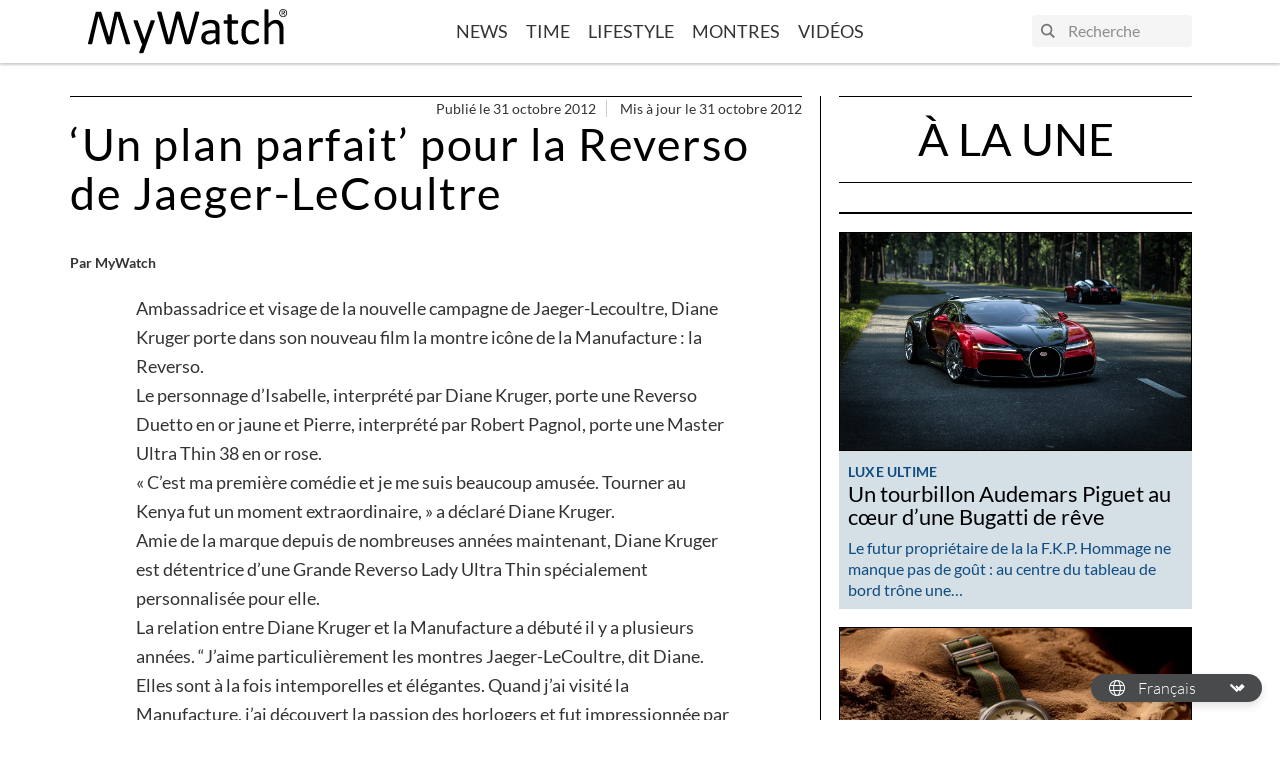

--- FILE ---
content_type: text/html; charset=UTF-8
request_url: https://www.my-watchsite.fr/blog/un-plan-parfait-pour-la-reverso-de-jaeger-lecoultre-n387/
body_size: 22802
content:
    <!doctype html>
<html lang="fr-FR">
<head>
    <!-- Google Tag Manager -->
    <script>(function(w,d,s,l,i){w[l]=w[l]||[];w[l].push({'gtm.start':
                new Date().getTime(),event:'gtm.js'});var f=d.getElementsByTagName(s)[0],
            j=d.createElement(s),dl=l!='dataLayer'?'&l='+l:'';j.async=true;j.src=
            'https://www.googletagmanager.com/gtm.js?id='+i+dl;f.parentNode.insertBefore(j,f);
        })(window,document,'script','dataLayer','GTM-TBSTHHJ');</script>
    <!-- End Google Tag Manager -->
    <meta charset="UTF-8"/>
    <link rel="stylesheet" href="https://www.my-watchsite.fr/blog/wp-content/themes/mywatch-theme/assets/css/app.24d647.css" type="text/css" media="screen"/>
    <meta http-equiv="Content-Type" content="text/html; charset=UTF-8"/>
    <meta http-equiv="X-UA-Compatible" content="IE=edge">
    <meta name="viewport" content="width=device-width, initial-scale=1">
    <link rel="preconnect" href="https://www.youtube.com">
    <script src="https://www.my-watchsite.fr/blog/wp-content/themes/mywatch-theme/assets/js/typo.e37e34.js" type="text/javascript"></script>
    <script async defer data-pin-hover="true" src="//assets.pinterest.com/js/pinit.js"></script>
    <meta name='robots' content='index, follow, max-image-preview:large, max-snippet:-1, max-video-preview:-1' />

	<!-- This site is optimized with the Yoast SEO plugin v20.4 - https://yoast.com/wordpress/plugins/seo/ -->
	<title>&#039;Un plan parfait&#039; pour la Reverso de Jaeger-LeCoultre - MyWatch FR</title>
	<link rel="canonical" href="https://www.my-watchsite.fr/blog/un-plan-parfait-pour-la-reverso-de-jaeger-lecoultre-n387/" />
	<meta property="og:locale" content="fr_FR" />
	<meta property="og:type" content="article" />
	<meta property="og:title" content="&#039;Un plan parfait&#039; pour la Reverso de Jaeger-LeCoultre - MyWatch FR" />
	<meta property="og:description" content="Ambassadrice et visage de la nouvelle campagne de Jaeger-Lecoultre, Diane Kruger porte dans son nouveau film la montre icône de la Manufacture : la Reverso. Le personnage d’Isabelle, interprété par Diane Kruger, porte une Reverso Duetto en or jaune et Pierre, interprété par Robert Pagnol, porte une Master Ultra Thin 38 en or rose. « [&hellip;]" />
	<meta property="og:url" content="https://www.my-watchsite.fr/blog/un-plan-parfait-pour-la-reverso-de-jaeger-lecoultre-n387/" />
	<meta property="og:site_name" content="MyWatch FR" />
	<meta property="article:publisher" content="https://www.facebook.com/mywatchsite/" />
	<meta property="article:published_time" content="2012-10-30T23:00:00+00:00" />
	<meta property="og:image" content="https://www.my-watchsite.fr/blog/wp-content/uploads/2020/08/387_989.jpg" />
	<meta property="og:image:width" content="450" />
	<meta property="og:image:height" content="297" />
	<meta property="og:image:type" content="image/jpeg" />
	<meta name="author" content="MyWatch" />
	<meta name="twitter:card" content="summary_large_image" />
	<meta name="twitter:creator" content="@mywatchsite" />
	<meta name="twitter:site" content="@mywatchsite" />
	<meta name="twitter:label1" content="Écrit par" />
	<meta name="twitter:data1" content="MyWatch" />
	<meta name="twitter:label2" content="Durée de lecture estimée" />
	<meta name="twitter:data2" content="2 minutes" />
	<script type="application/ld+json" class="yoast-schema-graph">{"@context":"https://schema.org","@graph":[{"@type":"WebPage","@id":"https://www.my-watchsite.fr/blog/un-plan-parfait-pour-la-reverso-de-jaeger-lecoultre-n387/","url":"https://www.my-watchsite.fr/blog/un-plan-parfait-pour-la-reverso-de-jaeger-lecoultre-n387/","name":"'Un plan parfait' pour la Reverso de Jaeger-LeCoultre - MyWatch FR","isPartOf":{"@id":"https://www.my-watchsite.fr/blog/#website"},"primaryImageOfPage":{"@id":"https://www.my-watchsite.fr/blog/un-plan-parfait-pour-la-reverso-de-jaeger-lecoultre-n387/#primaryimage"},"image":{"@id":"https://www.my-watchsite.fr/blog/un-plan-parfait-pour-la-reverso-de-jaeger-lecoultre-n387/#primaryimage"},"thumbnailUrl":"https://www.my-watchsite.fr/blog/wp-content/uploads/2020/08/387_989.jpg","datePublished":"2012-10-30T23:00:00+00:00","dateModified":"2012-10-30T23:00:00+00:00","author":{"@id":"https://www.my-watchsite.fr/blog/#/schema/person/67e19b3e3d014465042ff1be1c9fcf44"},"breadcrumb":{"@id":"https://www.my-watchsite.fr/blog/un-plan-parfait-pour-la-reverso-de-jaeger-lecoultre-n387/#breadcrumb"},"inLanguage":"fr-FR","potentialAction":[{"@type":"ReadAction","target":["https://www.my-watchsite.fr/blog/un-plan-parfait-pour-la-reverso-de-jaeger-lecoultre-n387/"]}]},{"@type":"ImageObject","inLanguage":"fr-FR","@id":"https://www.my-watchsite.fr/blog/un-plan-parfait-pour-la-reverso-de-jaeger-lecoultre-n387/#primaryimage","url":"https://www.my-watchsite.fr/blog/wp-content/uploads/2020/08/387_989.jpg","contentUrl":"https://www.my-watchsite.fr/blog/wp-content/uploads/2020/08/387_989.jpg","width":450,"height":297},{"@type":"BreadcrumbList","@id":"https://www.my-watchsite.fr/blog/un-plan-parfait-pour-la-reverso-de-jaeger-lecoultre-n387/#breadcrumb","itemListElement":[{"@type":"ListItem","position":1,"name":"Accueil","item":"https://www.my-watchsite.fr/blog/"},{"@type":"ListItem","position":2,"name":"&lsquo;Un plan parfait&rsquo; pour la Reverso de Jaeger-LeCoultre"}]},{"@type":"WebSite","@id":"https://www.my-watchsite.fr/blog/#website","url":"https://www.my-watchsite.fr/blog/","name":"MyWatch FR","description":"Make Time a Lifestyle","potentialAction":[{"@type":"SearchAction","target":{"@type":"EntryPoint","urlTemplate":"https://www.my-watchsite.fr/blog/?s={search_term_string}"},"query-input":"required name=search_term_string"}],"inLanguage":"fr-FR"},{"@type":"Person","@id":"https://www.my-watchsite.fr/blog/#/schema/person/67e19b3e3d014465042ff1be1c9fcf44","name":"MyWatch","image":{"@type":"ImageObject","inLanguage":"fr-FR","@id":"https://www.my-watchsite.fr/blog/#/schema/person/image/","url":"https://secure.gravatar.com/avatar/e52d1e94806c54826c863f554ca1dd2a?s=96&d=mm&r=g","contentUrl":"https://secure.gravatar.com/avatar/e52d1e94806c54826c863f554ca1dd2a?s=96&d=mm&r=g","caption":"MyWatch"},"sameAs":["https://www.my-watchsite.fr/blog"]}]}</script>
	<!-- / Yoast SEO plugin. -->


<link rel='stylesheet' id='wp-block-library-css' href='https://www.my-watchsite.fr/blog/wp-includes/css/dist/block-library/style.min.css?ver=655970' media='all' />
<style id='cb-carousel-style-inline-css'>
.wp-block-cb-carousel .slick-slide{overflow:hidden;padding-left:7.5px;padding-right:7.5px}.wp-block-cb-carousel .slick-dots li button:not(:hover):not(:active),.wp-block-cb-carousel .slick-next:not(:hover):not(:active),.wp-block-cb-carousel .slick-prev:not(:hover):not(:active){background-color:transparent}.wp-block-cb-carousel .slick-next:before,.wp-block-cb-carousel .slick-prev:before{color:#000}.wp-block-cb-carousel.alignfull .slick-next,.wp-block-cb-carousel.alignfull .slick-prev{z-index:1}.wp-block-cb-carousel.alignfull .slick-prev{left:25px}.wp-block-cb-carousel.alignfull .slick-next{right:25px}.wp-block-cb-carousel .wp-block-cover,.wp-block-cb-carousel .wp-block-image{margin-bottom:0}.wp-block-cb-carousel .wp-block-cover.aligncenter,.wp-block-cb-carousel .wp-block-image.aligncenter{margin-left:auto!important;margin-right:auto!important}.is-layout-flex .wp-block-cb-carousel{width:100%}

</style>
<style id='classic-theme-styles-inline-css'>
/*! This file is auto-generated */
.wp-block-button__link{color:#fff;background-color:#32373c;border-radius:9999px;box-shadow:none;text-decoration:none;padding:calc(.667em + 2px) calc(1.333em + 2px);font-size:1.125em}.wp-block-file__button{background:#32373c;color:#fff;text-decoration:none}
</style>
<style id='global-styles-inline-css'>
body{--wp--preset--color--black: #000000;--wp--preset--color--cyan-bluish-gray: #abb8c3;--wp--preset--color--white: #ffffff;--wp--preset--color--pale-pink: #f78da7;--wp--preset--color--vivid-red: #cf2e2e;--wp--preset--color--luminous-vivid-orange: #ff6900;--wp--preset--color--luminous-vivid-amber: #fcb900;--wp--preset--color--light-green-cyan: #7bdcb5;--wp--preset--color--vivid-green-cyan: #00d084;--wp--preset--color--pale-cyan-blue: #8ed1fc;--wp--preset--color--vivid-cyan-blue: #0693e3;--wp--preset--color--vivid-purple: #9b51e0;--wp--preset--color--primary: #0F4C81;--wp--preset--color--tertiary: #B5C7D3;--wp--preset--color--tertiary-light: #D5DFE6;--wp--preset--color--peach-quartz: #F5B895;--wp--preset--color--peach-quartz-light: #F9ECDA;--wp--preset--gradient--vivid-cyan-blue-to-vivid-purple: linear-gradient(135deg,rgba(6,147,227,1) 0%,rgb(155,81,224) 100%);--wp--preset--gradient--light-green-cyan-to-vivid-green-cyan: linear-gradient(135deg,rgb(122,220,180) 0%,rgb(0,208,130) 100%);--wp--preset--gradient--luminous-vivid-amber-to-luminous-vivid-orange: linear-gradient(135deg,rgba(252,185,0,1) 0%,rgba(255,105,0,1) 100%);--wp--preset--gradient--luminous-vivid-orange-to-vivid-red: linear-gradient(135deg,rgba(255,105,0,1) 0%,rgb(207,46,46) 100%);--wp--preset--gradient--very-light-gray-to-cyan-bluish-gray: linear-gradient(135deg,rgb(238,238,238) 0%,rgb(169,184,195) 100%);--wp--preset--gradient--cool-to-warm-spectrum: linear-gradient(135deg,rgb(74,234,220) 0%,rgb(151,120,209) 20%,rgb(207,42,186) 40%,rgb(238,44,130) 60%,rgb(251,105,98) 80%,rgb(254,248,76) 100%);--wp--preset--gradient--blush-light-purple: linear-gradient(135deg,rgb(255,206,236) 0%,rgb(152,150,240) 100%);--wp--preset--gradient--blush-bordeaux: linear-gradient(135deg,rgb(254,205,165) 0%,rgb(254,45,45) 50%,rgb(107,0,62) 100%);--wp--preset--gradient--luminous-dusk: linear-gradient(135deg,rgb(255,203,112) 0%,rgb(199,81,192) 50%,rgb(65,88,208) 100%);--wp--preset--gradient--pale-ocean: linear-gradient(135deg,rgb(255,245,203) 0%,rgb(182,227,212) 50%,rgb(51,167,181) 100%);--wp--preset--gradient--electric-grass: linear-gradient(135deg,rgb(202,248,128) 0%,rgb(113,206,126) 100%);--wp--preset--gradient--midnight: linear-gradient(135deg,rgb(2,3,129) 0%,rgb(40,116,252) 100%);--wp--preset--font-size--small: 13px;--wp--preset--font-size--medium: 20px;--wp--preset--font-size--large: 36px;--wp--preset--font-size--x-large: 42px;--wp--preset--spacing--20: 0.44rem;--wp--preset--spacing--30: 0.67rem;--wp--preset--spacing--40: 1rem;--wp--preset--spacing--50: 1.5rem;--wp--preset--spacing--60: 2.25rem;--wp--preset--spacing--70: 3.38rem;--wp--preset--spacing--80: 5.06rem;--wp--preset--shadow--natural: 6px 6px 9px rgba(0, 0, 0, 0.2);--wp--preset--shadow--deep: 12px 12px 50px rgba(0, 0, 0, 0.4);--wp--preset--shadow--sharp: 6px 6px 0px rgba(0, 0, 0, 0.2);--wp--preset--shadow--outlined: 6px 6px 0px -3px rgba(255, 255, 255, 1), 6px 6px rgba(0, 0, 0, 1);--wp--preset--shadow--crisp: 6px 6px 0px rgba(0, 0, 0, 1);}:where(.is-layout-flex){gap: 0.5em;}:where(.is-layout-grid){gap: 0.5em;}body .is-layout-flow > .alignleft{float: left;margin-inline-start: 0;margin-inline-end: 2em;}body .is-layout-flow > .alignright{float: right;margin-inline-start: 2em;margin-inline-end: 0;}body .is-layout-flow > .aligncenter{margin-left: auto !important;margin-right: auto !important;}body .is-layout-constrained > .alignleft{float: left;margin-inline-start: 0;margin-inline-end: 2em;}body .is-layout-constrained > .alignright{float: right;margin-inline-start: 2em;margin-inline-end: 0;}body .is-layout-constrained > .aligncenter{margin-left: auto !important;margin-right: auto !important;}body .is-layout-constrained > :where(:not(.alignleft):not(.alignright):not(.alignfull)){max-width: var(--wp--style--global--content-size);margin-left: auto !important;margin-right: auto !important;}body .is-layout-constrained > .alignwide{max-width: var(--wp--style--global--wide-size);}body .is-layout-flex{display: flex;}body .is-layout-flex{flex-wrap: wrap;align-items: center;}body .is-layout-flex > *{margin: 0;}body .is-layout-grid{display: grid;}body .is-layout-grid > *{margin: 0;}:where(.wp-block-columns.is-layout-flex){gap: 2em;}:where(.wp-block-columns.is-layout-grid){gap: 2em;}:where(.wp-block-post-template.is-layout-flex){gap: 1.25em;}:where(.wp-block-post-template.is-layout-grid){gap: 1.25em;}.has-black-color{color: var(--wp--preset--color--black) !important;}.has-cyan-bluish-gray-color{color: var(--wp--preset--color--cyan-bluish-gray) !important;}.has-white-color{color: var(--wp--preset--color--white) !important;}.has-pale-pink-color{color: var(--wp--preset--color--pale-pink) !important;}.has-vivid-red-color{color: var(--wp--preset--color--vivid-red) !important;}.has-luminous-vivid-orange-color{color: var(--wp--preset--color--luminous-vivid-orange) !important;}.has-luminous-vivid-amber-color{color: var(--wp--preset--color--luminous-vivid-amber) !important;}.has-light-green-cyan-color{color: var(--wp--preset--color--light-green-cyan) !important;}.has-vivid-green-cyan-color{color: var(--wp--preset--color--vivid-green-cyan) !important;}.has-pale-cyan-blue-color{color: var(--wp--preset--color--pale-cyan-blue) !important;}.has-vivid-cyan-blue-color{color: var(--wp--preset--color--vivid-cyan-blue) !important;}.has-vivid-purple-color{color: var(--wp--preset--color--vivid-purple) !important;}.has-black-background-color{background-color: var(--wp--preset--color--black) !important;}.has-cyan-bluish-gray-background-color{background-color: var(--wp--preset--color--cyan-bluish-gray) !important;}.has-white-background-color{background-color: var(--wp--preset--color--white) !important;}.has-pale-pink-background-color{background-color: var(--wp--preset--color--pale-pink) !important;}.has-vivid-red-background-color{background-color: var(--wp--preset--color--vivid-red) !important;}.has-luminous-vivid-orange-background-color{background-color: var(--wp--preset--color--luminous-vivid-orange) !important;}.has-luminous-vivid-amber-background-color{background-color: var(--wp--preset--color--luminous-vivid-amber) !important;}.has-light-green-cyan-background-color{background-color: var(--wp--preset--color--light-green-cyan) !important;}.has-vivid-green-cyan-background-color{background-color: var(--wp--preset--color--vivid-green-cyan) !important;}.has-pale-cyan-blue-background-color{background-color: var(--wp--preset--color--pale-cyan-blue) !important;}.has-vivid-cyan-blue-background-color{background-color: var(--wp--preset--color--vivid-cyan-blue) !important;}.has-vivid-purple-background-color{background-color: var(--wp--preset--color--vivid-purple) !important;}.has-black-border-color{border-color: var(--wp--preset--color--black) !important;}.has-cyan-bluish-gray-border-color{border-color: var(--wp--preset--color--cyan-bluish-gray) !important;}.has-white-border-color{border-color: var(--wp--preset--color--white) !important;}.has-pale-pink-border-color{border-color: var(--wp--preset--color--pale-pink) !important;}.has-vivid-red-border-color{border-color: var(--wp--preset--color--vivid-red) !important;}.has-luminous-vivid-orange-border-color{border-color: var(--wp--preset--color--luminous-vivid-orange) !important;}.has-luminous-vivid-amber-border-color{border-color: var(--wp--preset--color--luminous-vivid-amber) !important;}.has-light-green-cyan-border-color{border-color: var(--wp--preset--color--light-green-cyan) !important;}.has-vivid-green-cyan-border-color{border-color: var(--wp--preset--color--vivid-green-cyan) !important;}.has-pale-cyan-blue-border-color{border-color: var(--wp--preset--color--pale-cyan-blue) !important;}.has-vivid-cyan-blue-border-color{border-color: var(--wp--preset--color--vivid-cyan-blue) !important;}.has-vivid-purple-border-color{border-color: var(--wp--preset--color--vivid-purple) !important;}.has-vivid-cyan-blue-to-vivid-purple-gradient-background{background: var(--wp--preset--gradient--vivid-cyan-blue-to-vivid-purple) !important;}.has-light-green-cyan-to-vivid-green-cyan-gradient-background{background: var(--wp--preset--gradient--light-green-cyan-to-vivid-green-cyan) !important;}.has-luminous-vivid-amber-to-luminous-vivid-orange-gradient-background{background: var(--wp--preset--gradient--luminous-vivid-amber-to-luminous-vivid-orange) !important;}.has-luminous-vivid-orange-to-vivid-red-gradient-background{background: var(--wp--preset--gradient--luminous-vivid-orange-to-vivid-red) !important;}.has-very-light-gray-to-cyan-bluish-gray-gradient-background{background: var(--wp--preset--gradient--very-light-gray-to-cyan-bluish-gray) !important;}.has-cool-to-warm-spectrum-gradient-background{background: var(--wp--preset--gradient--cool-to-warm-spectrum) !important;}.has-blush-light-purple-gradient-background{background: var(--wp--preset--gradient--blush-light-purple) !important;}.has-blush-bordeaux-gradient-background{background: var(--wp--preset--gradient--blush-bordeaux) !important;}.has-luminous-dusk-gradient-background{background: var(--wp--preset--gradient--luminous-dusk) !important;}.has-pale-ocean-gradient-background{background: var(--wp--preset--gradient--pale-ocean) !important;}.has-electric-grass-gradient-background{background: var(--wp--preset--gradient--electric-grass) !important;}.has-midnight-gradient-background{background: var(--wp--preset--gradient--midnight) !important;}.has-small-font-size{font-size: var(--wp--preset--font-size--small) !important;}.has-medium-font-size{font-size: var(--wp--preset--font-size--medium) !important;}.has-large-font-size{font-size: var(--wp--preset--font-size--large) !important;}.has-x-large-font-size{font-size: var(--wp--preset--font-size--x-large) !important;}
.wp-block-navigation a:where(:not(.wp-element-button)){color: inherit;}
:where(.wp-block-post-template.is-layout-flex){gap: 1.25em;}:where(.wp-block-post-template.is-layout-grid){gap: 1.25em;}
:where(.wp-block-columns.is-layout-flex){gap: 2em;}:where(.wp-block-columns.is-layout-grid){gap: 2em;}
.wp-block-pullquote{font-size: 1.5em;line-height: 1.6;}
</style>
<link rel="https://api.w.org/" href="https://www.my-watchsite.fr/blog/wp-json/" /><link rel="alternate" type="application/json" href="https://www.my-watchsite.fr/blog/wp-json/wp/v2/posts/1417" />
<link rel='shortlink' href='https://www.my-watchsite.fr/blog/?p=1417' />
<link rel="alternate" type="application/json+oembed" href="https://www.my-watchsite.fr/blog/wp-json/oembed/1.0/embed?url=https%3A%2F%2Fwww.my-watchsite.fr%2Fblog%2Fun-plan-parfait-pour-la-reverso-de-jaeger-lecoultre-n387%2F" />
<link rel="alternate" type="text/xml+oembed" href="https://www.my-watchsite.fr/blog/wp-json/oembed/1.0/embed?url=https%3A%2F%2Fwww.my-watchsite.fr%2Fblog%2Fun-plan-parfait-pour-la-reverso-de-jaeger-lecoultre-n387%2F&#038;format=xml" />
<link rel="icon" href="https://www.my-watchsite.fr/blog/wp-content/uploads/2020/09/cropped-android-chrome-512x512-1-32x32.png" sizes="32x32" />
<link rel="icon" href="https://www.my-watchsite.fr/blog/wp-content/uploads/2020/09/cropped-android-chrome-512x512-1-192x192.png" sizes="192x192" />
<link rel="apple-touch-icon" href="https://www.my-watchsite.fr/blog/wp-content/uploads/2020/09/cropped-android-chrome-512x512-1-180x180.png" />
<meta name="msapplication-TileImage" content="https://www.my-watchsite.fr/blog/wp-content/uploads/2020/09/cropped-android-chrome-512x512-1-270x270.png" />

        <meta name="description" content="">
    </head>

<body class="post-template-default single single-post postid-1417 single-format-standard wp-embed-responsive" data-template="base.twig">
<!-- Google Tag Manager (noscript) -->
<noscript><iframe src="https://www.googletagmanager.com/ns.html?id=GTM-TBSTHHJ"
                  height="0" width="0" style="display:none;visibility:hidden"></iframe></noscript>
<!-- End Google Tag Manager (noscript) -->


<header class="header">
            <div class="header__inner container">
            <div class="logo">
                <a class="logo__link" href="//www.my-watchsite.fr" title="MyWatch FR" rel="home">
                    <svg width="251" height="56" viewBox="0 0 251 56" fill="none" xmlns="http://www.w3.org/2000/svg">
    <path d="M239.962 5.054C239.962 2.14 242.273 0 244.994 0C247.698 0 250.004 2.14 250.004 5.054C250.004 7.994 247.707 10.154 244.994 10.154C242.273 10.155 239.962 8.004 239.962 5.054ZM244.994 9.301C247.238 9.301 249.009 7.499 249.009 5.054C249.009 2.648 247.237 0.84 244.994 0.84C242.73 0.84 240.965 2.64 240.965 5.054C240.964 7.499 242.73 9.301 244.994 9.301ZM243.952 7.994H243.093V2.14H245.261C246.615 2.14 247.275 2.648 247.275 3.81C247.275 4.854 246.648 5.314 245.8 5.41L247.424 7.986H246.46L244.942 5.449H243.955V7.986L243.952 7.994ZM244.981 4.708C245.714 4.708 246.371 4.653 246.371 3.754C246.371 3.024 245.725 2.894 245.123 2.894H243.951V4.71H244.98L244.981 4.708ZM73.5298 43.7L69.7982 53.993C69.6724 54.325 69.3548 54.579 68.8494 54.756C68.338 54.931 67.5689 55.02 66.5302 55.02C65.9928 55.02 65.5563 54.996 65.2237 54.944C64.8911 54.892 64.6384 54.804 64.4646 54.68C64.3808 54.6245 64.3105 54.5509 64.259 54.4645C64.2074 54.3781 64.176 54.2812 64.167 54.181C64.147 53.974 64.199 53.721 64.3268 53.435L68.1822 43.7C67.9776 43.6074 67.7967 43.4696 67.6528 43.297C67.4981 43.1274 67.3822 42.926 67.3132 42.707L57.3292 15.94C57.1644 15.506 57.0795 15.163 57.0795 14.914C57.0746 14.8028 57.0944 14.6919 57.1376 14.5893C57.1808 14.4868 57.2462 14.3951 57.3292 14.321C57.495 14.175 57.7667 14.078 58.1412 14.025C58.5158 13.972 59.0082 13.949 59.6324 13.949L61.0907 13.996C61.4433 14.026 61.7239 14.096 61.9347 14.166C62.1384 14.25 62.2873 14.366 62.3811 14.524C62.4978 14.727 62.5974 14.9394 62.6788 15.159L70.6672 37.624H70.7641L78.4748 15.038C78.6007 14.644 78.7495 14.391 78.9273 14.275C79.1051 14.159 79.3638 14.078 79.7263 14.025C80.0889 13.972 80.5903 13.949 81.2525 13.949C81.8318 13.949 82.3112 13.975 82.6788 14.025C83.0533 14.078 83.328 14.175 83.5038 14.321C83.5906 14.3927 83.6597 14.4835 83.7056 14.5864C83.7516 14.6893 83.7731 14.8014 83.7685 14.914C83.7685 15.164 83.7066 15.476 83.5837 15.847L73.5298 43.7ZM128.726 42.498C128.639 42.79 128.526 43.021 128.351 43.196C128.159 43.3851 127.923 43.5242 127.665 43.601C127.373 43.694 127.019 43.761 126.594 43.803C126.072 43.8475 125.548 43.8685 125.024 43.866C124.381 43.866 123.837 43.842 123.391 43.803C122.944 43.764 122.58 43.703 122.288 43.601C121.997 43.499 121.781 43.371 121.635 43.196C121.472 42.9908 121.357 42.7526 121.295 42.498L112.868 12.103H112.806L105.031 42.498C104.966 42.79 104.865 43.021 104.717 43.196C104.576 43.372 104.368 43.508 104.1 43.601C103.832 43.694 103.481 43.761 103.058 43.803C102.636 43.845 102.089 43.866 101.425 43.866C100.739 43.866 100.171 43.842 99.7143 43.803C99.3351 43.7749 98.9599 43.7072 98.5947 43.601C98.303 43.509 98.0803 43.371 97.9255 43.196C97.7707 43.021 97.6628 42.79 97.5989 42.498L86.9656 5.313C86.8428 4.837 86.7719 4.463 86.7619 4.191C86.7519 3.924 86.8368 3.716 87.0116 3.571C87.1864 3.426 87.474 3.331 87.8686 3.291C88.3956 3.2443 88.9246 3.22328 89.4537 3.228L90.9768 3.278C91.3514 3.31 91.636 3.365 91.8308 3.448C92.0256 3.531 92.1634 3.648 92.2383 3.788C92.3132 3.928 92.3642 4.118 92.4101 4.348L101.499 38.068L110.089 4.408C110.141 4.20589 110.22 4.01179 110.325 3.831C110.419 3.679 110.567 3.559 110.774 3.478C110.981 3.397 111.278 3.328 111.66 3.278C112.042 3.228 112.546 3.215 113.158 3.215L114.543 3.278C114.824 3.30557 115.102 3.36908 115.368 3.467C115.574 3.547 115.723 3.667 115.817 3.82C115.921 4.001 116.001 4.19503 116.054 4.397L125.287 38.057H125.349L134.212 4.365C134.27 4.159 134.338 3.978 134.4 3.821C134.462 3.664 134.587 3.549 134.799 3.468C135.011 3.387 135.272 3.318 135.636 3.268C136.001 3.218 136.481 3.205 137.082 3.205C137.7 3.205 138.194 3.231 138.561 3.285C138.922 3.333 139.188 3.432 139.353 3.578C139.518 3.724 139.595 3.928 139.586 4.2C139.576 4.472 139.516 4.846 139.414 5.32L128.737 42.468L128.726 42.498ZM165.122 42.932C165.122 43.182 165.034 43.37 164.869 43.492C164.704 43.614 164.475 43.709 164.19 43.77C163.898 43.832 163.478 43.865 162.92 43.865C162.382 43.865 161.959 43.831 161.635 43.77C161.311 43.709 161.083 43.616 160.936 43.492C160.789 43.368 160.723 43.18 160.723 42.932V40.128C159.497 41.436 158.128 42.458 156.628 43.196C155.14 43.9287 153.502 44.3075 151.844 44.303C150.369 44.303 149.034 44.11 147.849 43.726C146.663 43.342 145.651 42.782 144.795 42.056C143.939 41.33 143.301 40.433 142.836 39.371C142.37 38.309 142.133 37.104 142.133 35.753C142.133 34.173 142.453 32.8 143.102 31.633C143.752 30.466 144.67 29.499 145.873 28.728C147.076 27.957 148.555 27.384 150.298 26.998C152.041 26.612 153.993 26.418 156.187 26.418H160.048V24.248C160.048 23.173 159.935 22.223 159.708 21.395C159.476 20.567 159.106 19.878 158.61 19.331C158.113 18.784 157.439 18.371 156.634 18.091C155.819 17.811 154.823 17.671 153.638 17.671C152.369 17.671 151.241 17.821 150.226 18.124C149.211 18.427 148.334 18.757 147.574 19.12L145.676 20.118C145.169 20.418 144.79 20.57 144.538 20.57C144.383 20.5719 144.23 20.5281 144.1 20.444C143.977 20.361 143.864 20.238 143.777 20.072C143.68 19.905 143.616 19.695 143.571 19.434C143.528 19.15 143.509 18.8631 143.512 18.576C143.512 18.059 143.547 17.648 143.616 17.346C143.685 17.044 143.865 16.76 144.145 16.49C144.425 16.22 144.912 15.906 145.59 15.543C146.276 15.183 147.066 14.843 147.957 14.543C148.849 14.243 149.823 13.997 150.884 13.8C151.939 13.604 153.008 13.505 154.088 13.505C156.101 13.505 157.812 13.732 159.225 14.19C160.631 14.645 161.772 15.314 162.643 16.196C163.514 17.078 164.147 18.17 164.545 19.476C164.936 20.781 165.137 22.303 165.137 24.044V42.918L165.122 42.932ZM160.041 30.14H155.643C154.225 30.14 153 30.262 151.96 30.5C150.919 30.738 150.055 31.092 149.366 31.562C148.677 32.032 148.179 32.597 147.855 33.254C147.53 33.911 147.37 34.654 147.37 35.524C147.37 36.984 147.833 38.144 148.761 39.024C149.69 39.904 150.979 40.319 152.657 40.319C153.981 40.327 155.282 39.9707 156.418 39.289C157.573 38.602 158.785 37.547 160.054 36.127V30.13L160.041 30.14ZM188.474 40.887C188.474 41.487 188.432 41.963 188.348 42.315C188.271 42.668 188.141 42.915 187.978 43.092C187.811 43.255 187.565 43.412 187.231 43.556C186.865 43.7111 186.485 43.8303 186.096 43.912L184.747 44.142C184.273 44.2048 183.795 44.2369 183.317 44.238C181.869 44.238 180.627 44.045 179.589 43.662C178.55 43.279 177.703 42.699 177.042 41.922C176.38 41.145 175.899 40.154 175.599 38.962C175.3 37.77 175.15 36.362 175.15 34.746V18.376H171.212C170.898 18.376 170.649 18.211 170.46 17.876C170.272 17.541 170.183 17.006 170.183 16.256C170.183 15.861 170.205 15.531 170.257 15.262C170.309 14.993 170.377 14.768 170.46 14.592C170.544 14.416 170.66 14.292 170.79 14.218C170.93 14.144 171.086 14.1068 171.244 14.11H175.139V7.45C175.139 7.30889 175.173 7.16989 175.239 7.045C175.304 6.918 175.442 6.812 175.642 6.721C175.842 6.63 176.105 6.557 176.441 6.517C176.778 6.477 177.19 6.454 177.69 6.454L178.963 6.517C179.297 6.557 179.556 6.617 179.742 6.721C179.929 6.825 180.062 6.921 180.144 7.045C180.226 7.16401 180.27 7.30532 180.27 7.45V14.11H187.441C187.606 14.11 187.749 14.146 187.875 14.218C188 14.29 188.107 14.414 188.198 14.592C188.295 14.768 188.358 14.99 188.401 15.262C188.444 15.534 188.463 15.862 188.463 16.256C188.463 17.004 188.363 17.542 188.185 17.876C188.007 18.21 187.749 18.376 187.442 18.376H180.271V34.01C180.271 35.942 180.555 37.41 181.124 38.388C181.692 39.366 182.716 39.865 184.183 39.865C184.655 39.865 185.078 39.823 185.453 39.725L186.452 39.43L187.198 39.132C187.372 39.0467 187.562 38.9993 187.756 38.993C187.862 38.993 187.959 39.019 188.053 39.073C188.147 39.127 188.213 39.223 188.27 39.369C188.333 39.5612 188.379 39.7582 188.409 39.958C188.454 40.208 188.472 40.515 188.472 40.888L188.474 40.887ZM214.602 38.68L214.573 39.597C214.558 39.8194 214.521 40.0397 214.46 40.254C214.417 40.4163 214.355 40.5727 214.275 40.72C214.205 40.856 214.035 41.052 213.777 41.306C213.522 41.568 213.082 41.886 212.459 42.268C211.792 42.6724 211.089 43.0138 210.36 43.288C209.579 43.586 208.74 43.828 207.828 44.015C206.897 44.2034 205.95 44.2969 205.001 44.294C202.989 44.294 201.211 43.959 199.657 43.296C198.104 42.633 196.801 41.659 195.754 40.38C194.707 39.101 193.91 37.535 193.363 35.677C192.81 33.817 192.539 31.673 192.539 29.243C192.539 26.481 192.872 24.106 193.538 22.123C194.204 20.14 195.136 18.523 196.304 17.245C197.444 15.9948 198.86 15.0296 200.439 14.427C202.026 13.812 203.739 13.507 205.587 13.507C206.457 13.5049 207.324 13.587 208.178 13.752C209.019 13.919 209.788 14.132 210.49 14.398C211.193 14.664 211.826 14.971 212.372 15.321C212.919 15.671 213.317 15.964 213.569 16.221C213.814 16.465 213.986 16.658 214.083 16.804C214.184 16.9628 214.261 17.1352 214.313 17.316C214.377 17.5345 214.418 17.759 214.436 17.986L214.468 18.926C214.468 19.742 214.374 20.312 214.19 20.634C214.006 20.956 213.775 21.12 213.507 21.12C213.194 21.12 212.838 20.947 212.438 20.62C212.031 20.277 211.516 19.9 210.9 19.49C210.284 19.08 209.525 18.69 208.646 18.36C207.767 18.03 206.728 17.86 205.524 17.86C203.063 17.86 201.172 18.812 199.858 20.717C198.545 22.622 197.885 25.381 197.885 29.001C197.885 30.814 198.054 32.399 198.396 33.764C198.74 35.124 199.241 36.264 199.9 37.18C200.566 38.096 201.381 38.773 202.341 39.223C203.301 39.673 204.405 39.893 205.649 39.893C206.828 39.893 207.865 39.708 208.757 39.333C209.65 38.958 210.416 38.549 211.067 38.103L212.715 36.885C213.161 36.525 213.507 36.341 213.753 36.341C213.889 36.3381 214.022 36.3822 214.129 36.466C214.233 36.549 214.317 36.689 214.395 36.886C214.473 37.083 214.518 37.336 214.547 37.634L214.596 38.711L214.602 38.68ZM245.525 42.88C245.525 43.047 245.483 43.186 245.403 43.298C245.322 43.41 245.183 43.513 244.995 43.596C244.807 43.679 244.549 43.74 244.219 43.782C243.889 43.824 243.472 43.845 242.974 43.845C242.455 43.845 242.034 43.821 241.696 43.782C241.366 43.74 241.097 43.678 240.923 43.596C240.749 43.514 240.603 43.414 240.519 43.298C240.435 43.182 240.394 43.048 240.394 42.878V26.493C240.394 24.897 240.267 23.611 240.018 22.635C239.769 21.659 239.411 20.822 238.931 20.115C238.452 19.408 237.833 18.873 237.084 18.497C236.334 18.121 235.453 17.935 234.461 17.935C233.177 17.935 231.896 18.395 230.609 19.305C229.323 20.215 227.979 21.555 226.574 23.317V42.887C226.574 43.055 226.534 43.195 226.448 43.307C226.368 43.423 226.235 43.522 226.044 43.605C225.859 43.688 225.598 43.749 225.268 43.791C224.937 43.833 224.512 43.854 223.994 43.854C223.578 43.857 223.162 43.836 222.749 43.791C222.416 43.749 222.153 43.687 221.954 43.605C221.76 43.522 221.624 43.423 221.554 43.307C221.484 43.191 221.454 43.057 221.454 42.887V1.326C221.454 1.161 221.489 1.026 221.554 0.89C221.619 0.754 221.761 0.663 221.954 0.59C222.153 0.51 222.416 0.444 222.749 0.403C223.081 0.362 223.493 0.341 223.994 0.341L225.268 0.403C225.597 0.443 225.86 0.508 226.044 0.59C226.244 0.674 226.367 0.776 226.448 0.89C226.535 1.016 226.574 1.16 226.574 1.326V18.1C228.046 16.547 229.527 15.4 231.014 14.634C232.508 13.876 234.005 13.499 235.508 13.499C237.374 13.499 238.946 13.813 240.218 14.449C241.489 15.085 242.515 15.929 243.309 16.981C244.095 18.041 244.661 19.278 245.001 20.698C245.341 22.118 245.515 23.832 245.515 25.843V42.883L245.525 42.88ZM9.48861 4.656C9.56253 4.368 9.68837 4.132 9.84119 3.956C9.996 3.778 10.2227 3.656 10.5074 3.553C10.7921 3.45 11.1506 3.393 11.5741 3.35C11.9976 3.307 12.523 3.287 13.1422 3.287L14.7753 3.35C15.2217 3.392 15.5903 3.457 15.874 3.553C16.1576 3.649 16.3883 3.778 16.5431 3.956C16.7096 4.16312 16.8338 4.40095 16.9087 4.656L26.4033 35.07H26.4682L33.1722 4.656C33.2201 4.368 33.318 4.132 33.4539 3.956C33.5957 3.778 33.7964 3.656 34.0651 3.553C34.3338 3.45 34.6764 3.393 35.0999 3.35C35.5234 3.307 36.0637 3.287 36.7299 3.287L38.4409 3.35C38.8973 3.392 39.2749 3.457 39.5665 3.553C39.8582 3.649 40.0899 3.778 40.2517 3.956C40.4135 4.134 40.5314 4.356 40.6043 4.656L52.5459 41.856C52.6888 42.336 52.7697 42.71 52.7887 42.978C52.8076 43.246 52.7337 43.458 52.5589 43.606C52.3911 43.746 52.1095 43.839 51.7149 43.883C51.3204 43.927 50.796 43.946 50.1308 43.946C49.4916 43.946 48.9862 43.926 48.6077 43.896C48.2291 43.866 47.9445 43.809 47.7487 43.726C47.5529 43.643 47.4091 43.526 47.3322 43.386C47.2425 43.2082 47.1783 43.0187 47.1414 42.823L36.8857 9.076L29.4946 42.762C29.4427 42.992 29.3718 43.182 29.2819 43.337C29.198 43.492 29.0521 43.612 28.8444 43.693C28.6366 43.774 28.35 43.839 27.9654 43.893C27.5809 43.947 27.0825 43.956 26.4672 43.956C25.8879 43.956 25.4285 43.933 25.0859 43.893C24.8002 43.8629 24.5189 43.7995 24.2479 43.704C24.06 43.6389 23.8986 43.5138 23.7885 43.348C23.6785 43.1689 23.5938 42.9754 23.5368 42.773L13.0983 9.076H13.0334L5.35857 42.792C5.30663 42.996 5.25869 43.192 5.19077 43.336C5.15549 43.4175 5.10413 43.4911 5.03977 43.5523C4.97541 43.6134 4.89937 43.661 4.81622 43.692C4.62145 43.772 4.34379 43.838 3.98222 43.892C3.50292 43.9386 3.02149 43.9597 2.53995 43.955C1.9187 43.955 1.42429 43.925 1.06173 43.875C0.699161 43.825 0.427487 43.725 0.259688 43.581C0.0858969 43.436 0 43.228 0 42.957C0 42.686 0.0449461 42.314 0.132841 41.835L9.48861 4.656Z" fill="black"/>
</svg>

                </a>
            </div>


            <nav class="nav nav--main" role="navigation">
                    
                    <a class="nav__item" target="" href="/blog">News</a>
        
            

    
                    <a class="nav__item" target="" href="https://www.my-watchsite.fr/blog/time/">Time</a>
        
            

    
                    <a class="nav__item" target="" href="https://www.my-watchsite.fr/blog/lifestyle/">Lifestyle</a>
        
            

    
                    <a class="nav__item" target="" href="https://www.my-watchsite.fr/100-homme">Montres</a>
        
            

    
                    <a class="nav__item" target="_blank" href="https://www.youtube.com/channel/UC6T90Z6cROhlFxnF6hY4ayw">Vidéos</a>
        
            

    

            </nav>

            <div class="searchform">

                
                <form action="https://www.my-watchsite.fr/blog" class="searchform__form form-search" id="form-search" role="search">
                    <label for="s">
                        <input autocomplete="off"
                               class="searchform__form__input"
                               id="s"
                               name="s"
                               placeholder="Recherche"
                               spellcheck="false"
                               type="search"
                               required
                               value="">
                        <svg xmlns="http://www.w3.org/2000/svg" width="24" height="24" viewBox="0 0 24 24"><path d="M23.809 21.646l-6.205-6.205c1.167-1.605 1.857-3.579 1.857-5.711 0-5.365-4.365-9.73-9.731-9.73-5.365 0-9.73 4.365-9.73 9.73 0 5.366 4.365 9.73 9.73 9.73 2.034 0 3.923-.627 5.487-1.698l6.238 6.238 2.354-2.354zm-20.955-11.916c0-3.792 3.085-6.877 6.877-6.877s6.877 3.085 6.877 6.877-3.085 6.877-6.877 6.877c-3.793 0-6.877-3.085-6.877-6.877z"/></svg>

                    </label>
                </form>

            </div>

        </div>

    </header>


<main
    id="main"
    role="main"
    class="site-main main container main--sidebar">
    
                                                        


        
        
    <article class="post post-full post-type-post post-1417 post type-post status-publish format-standard has-post-thumbnail hentry category-time tag-jaeger-lecoultre" id="post-1417">
        <header>
            <small class="post-full-date">
                <time datetime="2012-10-31T00:00:00+01:00">Publié le 31 octobre 2012</time>
                                    <time
                        datetime="2012-10-31T00:00:00+01:00">Mis à jour le 31 octobre 2012</time>
                            </small>
            <div class="post-full-surtitle"></div>
            <h1 class="post-full-title">&lsquo;Un plan parfait&rsquo; pour la Reverso de Jaeger-LeCoultre</h1>
            <div class="post-full-excerpt"><p></p></div>
            
            <small
                class="post-full-author">Par MyWatch</small>
        </header>
        <div class="post-full-content"><div>Ambassadrice et visage de la nouvelle campagne de Jaeger-Lecoultre, Diane Kruger porte dans son nouveau film la montre icône de la Manufacture : la Reverso.</div>
<div></div>
<div>Le personnage d’Isabelle, interprété par Diane Kruger, porte une Reverso Duetto en or jaune et Pierre, interprété par Robert Pagnol, porte une Master Ultra Thin 38 en or rose.</div>
<div></div>
<div>« C’est ma première comédie et je me suis beaucoup amusée. Tourner au Kenya fut un moment extraordinaire, » a déclaré Diane Kruger.</div>
<div></div>
<div>Amie de la marque depuis de nombreuses années maintenant, Diane Kruger est détentrice d’une Grande Reverso Lady Ultra Thin spécialement personnalisée pour elle.</div>
<div></div>
<div>La relation entre Diane Kruger et la Manufacture a débuté il y a plusieurs années. “J’aime particulièrement les montres Jaeger-LeCoultre, dit Diane. Elles sont à la fois intemporelles et élégantes. Quand j’ai visité la Manufacture, j’ai découvert la passion des horlogers et fut impressionnée par leur savoir-faire. Cela a confirmé mon admiration pour la marque ! » </div>
<div></div>
<div><strong>A propos d’Un plan parfait </strong></div>
<div>Isabelle (Diane Kruger) une jeune femme amoureuse et à qui tout réussi tente de briser la malédiction familiale qui veut que chaque premier mariage se termine par un divorce en se précipitant vers l&rsquo;autel avec un inconnu aléatoire avant d&rsquo;épouser son petit ami.</div>
<div></div>
<div><strong>Manufacture Jaeger-LeCoultre</strong></div>
<div>Acteur majeur de l’histoire de l’horlogerie depuis 1833, Jaeger-LeCoultre est la première Manufacture de la Vallée de Joux (Suisse). En rassemblant les savoir-faire techniques sous un même toit, elle a fait œuvre de pionnier, marquant de son empreinte le développement horloger et créant des montres de légendes telles que: la Reverso, la Duoplan, la Master Control, la Memovox Polaris, le Gyrotourbillon ou encore la pendule Atmos. Les maîtres-horlogers, ingénieurs, techniciens guidés par un savoir-faire séculaire et une quête constante de perfectionnements techniques, réalisent chaque montre avec le même amour. Chaque chef- d’œuvre, héritage de plus de 180 ans de savoir-faire, bénéficie des technologies les plus modernes tout en étant façonné dans les règles de la tradition de la Vallée de Joux. Riche d’un immense patrimoine, soit 1231 calibres mécaniques et 398 brevets déposés, Jaeger-LeCoultre demeure la marque de référence de la grande horlogerie.</div>
<ul>
<li><img decoding="async" src="https://www.my-watchsite.fr/blog/wp-content/uploads/2020/08/387_989.jpg" alt="Diane Kruger dans le film 'Un plan parfait' avec au poignet une Reverso Duetto en or jaune. " /></li>
<li><img decoding="async" src="https://www.my-watchsite.fr/blog/wp-content/uploads/2020/08/387_990.jpg" alt="Dany Boon et Diane Kruger dans le film 'Un plan parfait'." /></li>
<li><img decoding="async" src="https://www.my-watchsite.fr/blog/wp-content/uploads/2020/08/387_991.jpg" alt="Dany Boon et Diane Kruger dans le film 'Un plan parfait'." /></li>
</ul>
</div>

        <footer class="my-1">
            
    <div class="social-networks social-networks--dark">
        <a class="social-icons social-icons--facebook"
           href="https://www.facebook.com/sharer/sharer.php?u=https%3A%2F%2Fwww.my-watchsite.fr%2Fblog%2Fun-plan-parfait-pour-la-reverso-de-jaeger-lecoultre-n387%2F"
           rel="noopener noreferrer"
           target="_blank"><svg xmlns="http://www.w3.org/2000/svg" width="19px" height="19px" viewBox="0 0 19 19" fill="#1877f2"><path d="M19,9.55805773 C19,4.27928432 14.746709,0 9.5,0 C4.25329102,0 0,4.27928432 0,9.55805773 C0,14.3287606 3.4740127,18.282959 8.015625,19 L8.015625,12.3209338 L5.60351562,12.3209338 L5.60351562,9.55805773 L8.015625,9.55805773 L8.015625,7.45229814 C8.015625,5.05680992 9.4339082,3.7336163 11.603916,3.7336163 C12.6432939,3.7336163 13.7304688,3.92029712 13.7304688,3.92029712 L13.7304688,6.27247539 L12.532541,6.27247539 C11.3524072,6.27247539 10.984375,7.00924856 10.984375,7.76511918 L10.984375,9.55805773 L13.6191406,9.55805773 L13.1979492,12.3209338 L10.984375,12.3209338 L10.984375,19 C15.5259873,18.282959 19,14.3287606 19,9.55805773"/></svg>
</a>
        <a class="social-icons social-icons--twitter"
           href="https://twitter.com/intent/tweet?url=https%3A%2F%2Fwww.my-watchsite.fr%2Fblog%2Fun-plan-parfait-pour-la-reverso-de-jaeger-lecoultre-n387%2F&text=%26lsquo%3BUn%20plan%20parfait%26rsquo%3B%20pour%20la%20Reverso%20de%20Jaeger-LeCoultre"
           rel="noopener noreferrer"
           target="_blank"><svg xmlns="http://www.w3.org/2000/svg" width="24" height="24" viewBox="0 0 24 24" fill="#1da1f2"><path d="M24 4.557c-.883.392-1.832.656-2.828.775 1.017-.609 1.798-1.574 2.165-2.724-.951.564-2.005.974-3.127 1.195-.897-.957-2.178-1.555-3.594-1.555-3.179 0-5.515 2.966-4.797 6.045-4.091-.205-7.719-2.165-10.148-5.144-1.29 2.213-.669 5.108 1.523 6.574-.806-.026-1.566-.247-2.229-.616-.054 2.281 1.581 4.415 3.949 4.89-.693.188-1.452.232-2.224.084.626 1.956 2.444 3.379 4.6 3.419-2.07 1.623-4.678 2.348-7.29 2.04 2.179 1.397 4.768 2.212 7.548 2.212 9.142 0 14.307-7.721 13.995-14.646.962-.695 1.797-1.562 2.457-2.549z"/></svg>
</a>
        <a class="social-icons social-icons--pinterest"
           data-pin-custom="true"
           href="https://pinterest.com/pin/create/button/?url=https%3A%2F%2Fwww.my-watchsite.fr%2Fblog%2Fun-plan-parfait-pour-la-reverso-de-jaeger-lecoultre-n387%2F&media=https%3A%2F%2Fwww.my-watchsite.fr%2Fblog%2Fwp-content%2Fuploads%2F2020%2F08%2F387_989.jpg&description=%26lsquo%3BUn%20plan%20parfait%26rsquo%3B%20pour%20la%20Reverso%20de%20Jaeger-LeCoultre"
           rel="noopener noreferrer"
           target="_blank"><svg xmlns="http://www.w3.org/2000/svg" width="24" height="24" viewBox="0 0 24 24" fill="#e60023"><path d="M12 0c-6.627 0-12 5.372-12 12 0 5.084 3.163 9.426 7.627 11.174-.105-.949-.2-2.405.042-3.441.218-.937 1.407-5.965 1.407-5.965s-.359-.719-.359-1.782c0-1.668.967-2.914 2.171-2.914 1.023 0 1.518.769 1.518 1.69 0 1.029-.655 2.568-.994 3.995-.283 1.194.599 2.169 1.777 2.169 2.133 0 3.772-2.249 3.772-5.495 0-2.873-2.064-4.882-5.012-4.882-3.414 0-5.418 2.561-5.418 5.207 0 1.031.397 2.138.893 2.738.098.119.112.224.083.345l-.333 1.36c-.053.22-.174.267-.402.161-1.499-.698-2.436-2.889-2.436-4.649 0-3.785 2.75-7.262 7.929-7.262 4.163 0 7.398 2.967 7.398 6.931 0 4.136-2.607 7.464-6.227 7.464-1.216 0-2.359-.631-2.75-1.378l-.748 2.853c-.271 1.043-1.002 2.35-1.492 3.146 1.124.347 2.317.535 3.554.535 6.627 0 12-5.373 12-12 0-6.628-5.373-12-12-12z"/></svg>
</a>
        <a class="social-icons social-icons--linkedin"
           href="http://www.linkedin.com/shareArticle?mini=1&url=https%3A%2F%2Fwww.my-watchsite.fr%2Fblog%2Fun-plan-parfait-pour-la-reverso-de-jaeger-lecoultre-n387%2F&title=%26lsquo%3BUn%20plan%20parfait%26rsquo%3B%20pour%20la%20Reverso%20de%20Jaeger-LeCoultre"
           rel="noopener noreferrer"
           target="_blank"><svg xmlns="http://www.w3.org/2000/svg" width="24" height="24" viewBox="0 0 24 24" fill="#0a66c2"><path d="m20.45737,20.45756l-3.55952,0l0,-5.57435c0,-1.32926 -0.02373,-3.04042 -1.85132,-3.04042c-1.85391,0 -2.13756,1.44828 -2.13756,2.94364l0,5.67075l-3.55952,0l0,-11.46312l3.41713,0l0,1.56656l0.04783,0a3.74491,3.74491 0 0 1 3.37153,-1.85169c3.60772,0 4.2729,2.37301 4.2729,5.46015l-0.00148,6.28848zm-15.12423,-13.03042a2.06563,2.06563 0 1 1 2.06526,-2.066a2.06563,2.06563 0 0 1 -2.06526,2.066m1.77976,13.03042l-3.56322,0l0,-11.46349l3.56322,0l0,11.46349zm15.11904,-20.46721l-20.47092,0a1.75306,1.75306 0 0 0 -1.77271,1.73156l0,20.55583a1.75417,1.75417 0 0 0 1.77271,1.73341l20.47092,0a1.75788,1.75788 0 0 0 1.77976,-1.73341l0,-20.55731a1.75677,1.75677 0 0 0 -1.77976,-1.73156"/></svg>
</a>
        <a class="social-icons social-icons--email"
           href="mailto:?subject=%26lsquo%3BUn%20plan%20parfait%26rsquo%3B%20pour%20la%20Reverso%20de%20Jaeger-LeCoultre&body=https%3A%2F%2Fwww.my-watchsite.fr%2Fblog%2Fun-plan-parfait-pour-la-reverso-de-jaeger-lecoultre-n387%2F"
           rel="noopener noreferrer"
           target="_blank"><svg xmlns="http://www.w3.org/2000/svg" width="24" height="24" viewBox="0 0 24 24"><path d="M0 3v18h24v-18h-24zm6.623 7.929l-4.623 5.712v-9.458l4.623 3.746zm-4.141-5.929h19.035l-9.517 7.713-9.518-7.713zm5.694 7.188l3.824 3.099 3.83-3.104 5.612 6.817h-18.779l5.513-6.812zm9.208-1.264l4.616-3.741v9.348l-4.616-5.607z"/></svg>
</a>
    </div>
        </footer>

    </article>


                    <aside class="sidebar scrollbar">
                <h2 class="sidebar-title">À la une</h2>


    <div class="box-banner my-3">
        <!-- AdGlare Ad Server: MyWatch - Sidebar Top toto-->
<style>
    #zone208795061, #zone208795061 iframe {
        width: 100% !important;
        height: 100% !important;
        aspect-ratio: 540/725;
    }
</style>
<span id=zone208795061></span>

<script>
    (function(r,d,u) {
        var s = d.createElement(r); s.async = true;
        u += '&cb=' + Date.now() + Math.random();
        s.src = u; var n = d.getElementsByTagName(r)[0];
        n.parentNode.insertBefore(s, n);
    })('script',document,'https://regis.riogrande.fr/?208795061&keywords=lang_fr,');
</script>
    </div>

    <!-- Golden Grid - news:3, focus:1, video:1 -->
            
                





<article
    class="post post-card"
    id="card-46224"
>
        <a class="post-card-image-link golden-ratio" href="https://www.my-watchsite.fr/blog/un-tourbillon-audemars-piguet-au-coeur-dun-reve-automobile/">

                            
        <img
            alt=""
            class="post-card-image golden-ratio__inner"
            data-pin-no-hover="1"
            loading="lazy"
            src="https://www.my-watchsite.fr/blog/wp-content/uploads/2026/01/36-bugatti-the-wheels-solitaire-hommage.jpg"
        />
    </a>

    <div class="post-card-content">
        <a class="post-card-content-link" href="https://www.my-watchsite.fr/blog/un-tourbillon-audemars-piguet-au-coeur-dun-reve-automobile/">
            <header class="post-card-header">
                <div class="post-card-surtitle">LUXE ULTIME</div>
                <h2 class="post-card-title"><span>Un tourbillon Audemars Piguet au cœur d&rsquo;une Bugatti de rêve</span></h2>
                                    <section class="post-card-excerpt">
                        <p>Le futur propriétaire de la la F.K.P. Hommage ne manque pas de goût : au centre du tableau de bord trône une&hellip;</p>
                    </section>
                            </header>
        </a>

        
    </div>
</article>

        
                





<article
    class="post post-card"
    id="card-45937"
>
        <a class="post-card-image-link golden-ratio" href="https://www.my-watchsite.fr/blog/la-nouvelle-tudor-ranger-testee-au-coeur-du-rallye-dakar/">

                            
        <img
            alt=""
            class="post-card-image golden-ratio__inner"
            data-pin-no-hover="1"
            loading="lazy"
            src="https://www.my-watchsite.fr/blog/wp-content/uploads/2025/12/ranger-hp.jpg"
        />
    </a>

    <div class="post-card-content">
        <a class="post-card-content-link" href="https://www.my-watchsite.fr/blog/la-nouvelle-tudor-ranger-testee-au-coeur-du-rallye-dakar/">
            <header class="post-card-header">
                <div class="post-card-surtitle">En mode baroudeur</div>
                <h2 class="post-card-title"><span>La nouvelle Tudor Ranger testée au cœur du Rallye Dakar !</span></h2>
                                    <section class="post-card-excerpt">
                        <p>Quand Frank Sans C décide de troquer son studio parisien pour les dunes brûlantes d’Arabie saoudite, il ne part pas les mains&hellip;</p>
                    </section>
                            </header>
        </a>

        
    </div>
</article>

        
                





<article
    class="post post-card"
    id="card-45897"
>
        <a class="post-card-image-link golden-ratio" href="https://www.my-watchsite.fr/blog/discussion-avec-sandry-riffard-tatoueur-et-passionne-dhorlogerie/">

                            
        <img
            alt=""
            class="post-card-image golden-ratio__inner"
            data-pin-no-hover="1"
            loading="lazy"
            src="https://www.my-watchsite.fr/blog/wp-content/uploads/2025/12/tatoueur-hp.jpg"
        />
    </a>

    <div class="post-card-content">
        <a class="post-card-content-link" href="https://www.my-watchsite.fr/blog/discussion-avec-sandry-riffard-tatoueur-et-passionne-dhorlogerie/">
            <header class="post-card-header">
                <div class="post-card-surtitle">L'improbable rencontre</div>
                <h2 class="post-card-title"><span>Sandry Riffard, le tatoueur star est aussi un passionné d&rsquo;horlogerie</span></h2>
                                    <section class="post-card-excerpt">
                        <p>L’entretien avec l’artiste tatoueur autodidacte Sandry Riffard met en lumière une rencontre fascinante entre l’art du tatouage et l’univers de la haute&hellip;</p>
                    </section>
                            </header>
        </a>

        
    </div>
</article>

        
                



    

<article
    class="post post-card post-card--focus"
    id="card-46171"
>
        <a class="post-card-image-link golden-ratio" href="https://www.my-watchsite.fr/blog/coup-de-coeur-pour-rodrigues/">

                            
        <img
            alt=""
            class="post-card-image golden-ratio__inner"
            data-pin-no-hover="1"
            loading="lazy"
            src="https://www.my-watchsite.fr/blog/wp-content/uploads/2026/01/rodrigues-focus.jpg"
        />
    </a>

    <div class="post-card-content">
        <a class="post-card-content-link" href="https://www.my-watchsite.fr/blog/coup-de-coeur-pour-rodrigues/">
            <header class="post-card-header">
                <div class="post-card-surtitle">Blue Lagoon</div>
                <h2 class="post-card-title"><span>Coup de cœur pour Rodrigues</span></h2>
                                    <section class="post-card-excerpt">
                        <p>Un gros caillou flotte en plein océan Indien, loin de tout, oublié de tous, voici une planque où la vie comme on&hellip;</p>
                    </section>
                            </header>
        </a>

        
    </div>
</article>

        
                    <div class="card-video golden-ratio my-3" data-id="TK9jjVk8HpQ" data-ytplayer></div>
            

    <div class="box-banner my-3">
        <!-- AdGlare: MyWatch - Homepage Banner 1 -->
<span id=zone653647062></span>
<script>
    (function (r, d, u) {
        var s = d.createElement(r)
        s.async = true
        s.setAttribute('data-cfasync', false)
        u += '&cb=' + Date.now() + Math.random()
        s.src = u
        var n = d.getElementsByTagName(r)[0]
        n.parentNode.insertBefore(s, n)
    })('script', document, '//regis.riogrande.fr/?653647062&keywords=lang_fr,home1,&ag_custom_page=homepage')
</script>

    </div>

    <!-- Lifestyle -->
            




    
<article
    class="post post-card post-card--grey"
    id="card-34186"
>
        <a class="post-card-image-link golden-ratio" href="https://www.my-watchsite.fr/blog/les-remontoirs-a-montre-gardiens-du-temps/">

                            
        <img
            alt=""
            class="post-card-image golden-ratio__inner"
            data-pin-no-hover="1"
            loading="lazy"
            src="https://www.my-watchsite.fr/blog/wp-content/uploads/2024/03/remontoirhp.jpg"
        />
    </a>

    <div class="post-card-content">
        <a class="post-card-content-link" href="https://www.my-watchsite.fr/blog/les-remontoirs-a-montre-gardiens-du-temps/">
            <header class="post-card-header">
                <div class="post-card-surtitle">L'ART DE LA PRÉCISION</div>
                <h2 class="post-card-title"><span>Les remontoirs à montre : gardiens du temps </span></h2>
                            </header>
        </a>

                    <footer class="post-card-meta">
                <div class="post-card-byline-content">

                    <small>Par Edouard Bierry</small>
                </div>
            </footer>
        
    </div>
</article>
            




    
<article
    class="post post-card post-card--grey"
    id="card-25454"
>
        <a class="post-card-image-link golden-ratio" href="https://www.my-watchsite.fr/blog/10-questions-a-se-poser-avant-de-partir/">

                            
        <img
            alt=""
            class="post-card-image golden-ratio__inner"
            data-pin-no-hover="1"
            loading="lazy"
            src="https://www.my-watchsite.fr/blog/wp-content/uploads/2023/01/hp.jpg"
        />
    </a>

    <div class="post-card-content">
        <a class="post-card-content-link" href="https://www.my-watchsite.fr/blog/10-questions-a-se-poser-avant-de-partir/">
            <header class="post-card-header">
                <div class="post-card-surtitle">DESTINATION VOYAGE</div>
                <h2 class="post-card-title"><span>10 questions à se poser avant de partir</span></h2>
                            </header>
        </a>

                    <footer class="post-card-meta">
                <div class="post-card-byline-content">

                    <small>Par Jean-Pierre Chanial</small>
                </div>
            </footer>
        
    </div>
</article>
    
    <!-- Golden Grid - news:3, focus:1, video:1 -->
            
                





<article
    class="post post-card"
    id="card-45993"
>
        <a class="post-card-image-link golden-ratio" href="https://www.my-watchsite.fr/blog/la-panthere-rose-a-encore-frappe/">

                            
        <img
            alt=""
            class="post-card-image golden-ratio__inner"
            data-pin-no-hover="1"
            loading="lazy"
            src="https://www.my-watchsite.fr/blog/wp-content/uploads/2025/12/seiko-hp.jpg"
        />
    </a>

    <div class="post-card-content">
        <a class="post-card-content-link" href="https://www.my-watchsite.fr/blog/la-panthere-rose-a-encore-frappe/">
            <header class="post-card-header">
                <div class="post-card-surtitle">WET PAINT!</div>
                <h2 class="post-card-title"><span>La Panthère rose a encore frappé</span></h2>
                                    <section class="post-card-excerpt">
                        <p>Il y a des montres qui mesurent le temps. Et puis il y a celles qui racontent une histoire. Avec cette Seiko&hellip;</p>
                    </section>
                            </header>
        </a>

        
    </div>
</article>

        
                





<article
    class="post post-card"
    id="card-45737"
>
        <a class="post-card-image-link golden-ratio" href="https://www.my-watchsite.fr/blog/vers-linfini-et-au-dela-avec-amixem/">

                            
        <img
            alt=""
            class="post-card-image golden-ratio__inner"
            data-pin-no-hover="1"
            loading="lazy"
            src="https://www.my-watchsite.fr/blog/wp-content/uploads/2025/12/amixem.jpg"
        />
    </a>

    <div class="post-card-content">
        <a class="post-card-content-link" href="https://www.my-watchsite.fr/blog/vers-linfini-et-au-dela-avec-amixem/">
            <header class="post-card-header">
                <div class="post-card-surtitle">L'INVITÉ DU JOUR</div>
                <h2 class="post-card-title"><span>Vers l&rsquo;infini et au-delà avec Amixem</span></h2>
                                    <section class="post-card-excerpt">
                        <p>AMIXEM, le youtubeur aux 9,21 millions d’abonnés, invité de Frank Sans C. Il y présente sa montre Spacefox, créée en collaboration avec&hellip;</p>
                    </section>
                            </header>
        </a>

        
    </div>
</article>

        
                





<article
    class="post post-card"
    id="card-45655"
>
        <a class="post-card-image-link golden-ratio" href="https://www.my-watchsite.fr/blog/et-si-vous-offriez-un-moment-deternite/">

                            
        <img
            alt=""
            class="post-card-image golden-ratio__inner"
            data-pin-no-hover="1"
            loading="lazy"
            src="https://www.my-watchsite.fr/blog/wp-content/uploads/2025/12/15-12-chloe-v2.jpg"
        />
    </a>

    <div class="post-card-content">
        <a class="post-card-content-link" href="https://www.my-watchsite.fr/blog/et-si-vous-offriez-un-moment-deternite/">
            <header class="post-card-header">
                <div class="post-card-surtitle">A GLISSER SOUS LE SAPIN</div>
                <h2 class="post-card-title"><span>Et si vous offriez un moment d&rsquo;éternité ?</span></h2>
                                    <section class="post-card-excerpt">
                        <p>À l’approche des fêtes, certains offrent des chocolats, d’autres du champagne ou encore des livres… et puis il y a ceux qui&hellip;</p>
                    </section>
                            </header>
        </a>

        
    </div>
</article>

        
                



    

<article
    class="post post-card post-card--focus"
    id="card-46006"
>
        <a class="post-card-image-link golden-ratio" href="https://www.my-watchsite.fr/blog/aux-seychelles-maison-cheval-blanc-evidemment/">

                            
        <img
            alt=""
            class="post-card-image golden-ratio__inner"
            data-pin-no-hover="1"
            loading="lazy"
            src="https://www.my-watchsite.fr/blog/wp-content/uploads/2026/01/cheval-blanc-focus.jpg"
        />
    </a>

    <div class="post-card-content">
        <a class="post-card-content-link" href="https://www.my-watchsite.fr/blog/aux-seychelles-maison-cheval-blanc-evidemment/">
            <header class="post-card-header">
                <div class="post-card-surtitle">Paradisiaque</div>
                <h2 class="post-card-title"><span>Aux Seychelles, Maison Cheval Blanc, évidemment</span></h2>
                                    <section class="post-card-excerpt">
                        <p>On le sait, pour vivre heureux… Alors, destination la planque la plus secrète de l’océan Indien. Un vaste domaine clos (22 hectares),&hellip;</p>
                    </section>
                            </header>
        </a>

        
    </div>
</article>

        
                    <div class="card-video golden-ratio my-3" data-id="S5aKhpS-R-A" data-ytplayer></div>
            

    <div class="box-banner my-3">
        <!-- AdGlare: MyWatch - Homepage Banner 2 -->
<span id=zone554228702></span>
<script>
    (function(r,d,u) {
        var s = d.createElement(r); s.async = true;
        s.setAttribute('data-cfasync', false);
        u += '&cb=' + Date.now() + Math.random();
        s.src = u; var n = d.getElementsByTagName(r)[0];
        n.parentNode.insertBefore(s, n);
    })('script',document,'//regis.riogrande.fr/?554228702&keywords=lang_fr,home2,&ag_custom_page=homepage');
</script>
    </div>

    <!-- Lifestyle -->
            




    
<article
    class="post post-card post-card--grey"
    id="card-29193"
>
        <a class="post-card-image-link golden-ratio" href="https://www.my-watchsite.fr/blog/comment-bien-photographier-les-montres/">

                            
        <img
            alt=""
            class="post-card-image golden-ratio__inner"
            data-pin-no-hover="1"
            loading="lazy"
            src="https://www.my-watchsite.fr/blog/wp-content/uploads/2023/07/vignette-photo-article.jpg"
        />
    </a>

    <div class="post-card-content">
        <a class="post-card-content-link" href="https://www.my-watchsite.fr/blog/comment-bien-photographier-les-montres/">
            <header class="post-card-header">
                <div class="post-card-surtitle">CONSEILS ET ASTUCES DE PRO</div>
                <h2 class="post-card-title"><span>Comment bien photographier les montres</span></h2>
                            </header>
        </a>

                    <footer class="post-card-meta">
                <div class="post-card-byline-content">

                    <small>Par Edouard Bierry</small>
                </div>
            </footer>
        
    </div>
</article>
            




    
<article
    class="post post-card post-card--grey"
    id="card-24224"
>
        <a class="post-card-image-link golden-ratio" href="https://www.my-watchsite.fr/blog/la-maison-des-metiers-dart-cartier/">

                            
        <img
            alt=""
            class="post-card-image golden-ratio__inner"
            data-pin-no-hover="1"
            loading="lazy"
            src="https://www.my-watchsite.fr/blog/wp-content/uploads/2022/11/01.jpg"
        />
    </a>

    <div class="post-card-content">
        <a class="post-card-content-link" href="https://www.my-watchsite.fr/blog/la-maison-des-metiers-dart-cartier/">
            <header class="post-card-header">
                <div class="post-card-surtitle">SAVOIR-FAIRE CARTIER</div>
                <h2 class="post-card-title"><span>La Maison des Métiers d&rsquo;Art</span></h2>
                            </header>
        </a>

                    <footer class="post-card-meta">
                <div class="post-card-byline-content">

                    <small>Par Chloé Redler</small>
                </div>
            </footer>
        
    </div>
</article>
    
    <!-- Golden Grid - news:3, focus:1, video:1 -->
            
                





<article
    class="post post-card"
    id="card-45566"
>
        <a class="post-card-image-link golden-ratio" href="https://www.my-watchsite.fr/blog/six-belles-montres-de-450-a-1-000-euros-pour-noel/">

                            
        <img
            alt=""
            class="post-card-image golden-ratio__inner"
            data-pin-no-hover="1"
            loading="lazy"
            src="https://www.my-watchsite.fr/blog/wp-content/uploads/2025/12/12-12chloe.jpg"
        />
    </a>

    <div class="post-card-content">
        <a class="post-card-content-link" href="https://www.my-watchsite.fr/blog/six-belles-montres-de-450-a-1-000-euros-pour-noel/">
            <header class="post-card-header">
                <div class="post-card-surtitle">SÉLECTION FESTIVE</div>
                <h2 class="post-card-title"><span>Six belles montres de 450 à  1 000 € pour Noël !</span></h2>
                                    <section class="post-card-excerpt">
                        <p>Oubliez les pulls moches de Noël : offrez de belles montres et du mouvement. Une montre sous le sapin, c’est du bonheur&hellip;</p>
                    </section>
                            </header>
        </a>

        
    </div>
</article>

        
                





<article
    class="post post-card"
    id="card-45458"
>
        <a class="post-card-image-link golden-ratio" href="https://www.my-watchsite.fr/blog/shopping-chez-dubail-un-plateau-de-prestige-pour-noel/">

                            
        <img
            alt=""
            class="post-card-image golden-ratio__inner"
            data-pin-no-hover="1"
            loading="lazy"
            src="https://www.my-watchsite.fr/blog/wp-content/uploads/2025/12/dubail-hp.jpg"
        />
    </a>

    <div class="post-card-content">
        <a class="post-card-content-link" href="https://www.my-watchsite.fr/blog/shopping-chez-dubail-un-plateau-de-prestige-pour-noel/">
            <header class="post-card-header">
                <div class="post-card-surtitle">Stephan Ciejka x Frank Sans C</div>
                <h2 class="post-card-title"><span>Shopping chez Dubail : un plateau de rêve pour Noël</span></h2>
                                    <section class="post-card-excerpt">
                        <p>Pour cette virée shopping d’exception, les deux passionnés — complices comme jamais — passent en « revue des montres » qui feraient&hellip;</p>
                    </section>
                            </header>
        </a>

        
    </div>
</article>

        
                





<article
    class="post post-card"
    id="card-45326"
>
        <a class="post-card-image-link golden-ratio" href="https://www.my-watchsite.fr/blog/tag-heuer-et-fragment-minimalisme-sous-haute-precision/">

                            
        <img
            alt=""
            class="post-card-image golden-ratio__inner"
            data-pin-no-hover="1"
            loading="lazy"
            src="https://www.my-watchsite.fr/blog/wp-content/uploads/2025/11/tag9.jpg"
        />
    </a>

    <div class="post-card-content">
        <a class="post-card-content-link" href="https://www.my-watchsite.fr/blog/tag-heuer-et-fragment-minimalisme-sous-haute-precision/">
            <header class="post-card-header">
                <div class="post-card-surtitle">COLLAB' HORLOGÈRE</div>
                <h2 class="post-card-title"><span>TAG Heuer et fragment : minimalisme sous haute précision</span></h2>
                                    <section class="post-card-excerpt">
                        <p>Les deux marques poursuivent leur collaboration créative entamée en 2018 et reviennent à l’iconique Carrera pour en délivrer une interprétation aussi épurée&hellip;</p>
                    </section>
                            </header>
        </a>

        
    </div>
</article>

        
                



    

<article
    class="post post-card post-card--focus"
    id="card-43404"
>
        <a class="post-card-image-link golden-ratio" href="https://www.my-watchsite.fr/blog/millesime-como-a-puligny-montrachet/">

                            
        <img
            alt=""
            class="post-card-image golden-ratio__inner"
            data-pin-no-hover="1"
            loading="lazy"
            src="https://www.my-watchsite.fr/blog/wp-content/uploads/2025/07/montrachet-hp.jpg"
        />
    </a>

    <div class="post-card-content">
        <a class="post-card-content-link" href="https://www.my-watchsite.fr/blog/millesime-como-a-puligny-montrachet/">
            <header class="post-card-header">
                <div class="post-card-surtitle">DIRECTION LA BOURGOGNE</div>
                <h2 class="post-card-title"><span>Millésime COMO à Puligny-Montrachet</span></h2>
                                    <section class="post-card-excerpt">
                        <p>Petit village, grande appellation et superbe hôtel. Ainsi brillent les étoiles dans ce fief de la Bourgogne viticole, un terroir où les&hellip;</p>
                    </section>
                            </header>
        </a>

        
    </div>
</article>

        
                    <div class="card-video golden-ratio my-3" data-id="TCI1wm8PVCM" data-ytplayer></div>
            
    <div class="box-banner my-3">
        <!-- AdGlare Ad Server: MyWatch - Homepage Zone 3 -->
<span id=zone857235894></span>
<script>
    (function(r,d,u) {
        var s = d.createElement(r); s.async = true;
        u += '&cb=' + Date.now() + Math.random();
        s.src = u; var n = d.getElementsByTagName(r)[0];
        n.parentNode.insertBefore(s, n);
    })('script',document,'//regis.riogrande.fr/?857235894&keywords=lang_fr,home3,&ag_custom_page=homepage');
</script>
    </div>

    <!-- Golden Grid - news:3, focus:1, video:1 -->
            
                





<article
    class="post post-card"
    id="card-45133"
>
        <a class="post-card-image-link golden-ratio" href="https://www.my-watchsite.fr/blog/notre-selection-de-noel-a-la-boutique-lassaussois-les-montres-les-bijoux/">

                            
        <img
            alt=""
            class="post-card-image golden-ratio__inner"
            data-pin-no-hover="1"
            loading="lazy"
            src="https://www.my-watchsite.fr/blog/wp-content/uploads/2025/12/01-12-chloe.jpg"
        />
    </a>

    <div class="post-card-content">
        <a class="post-card-content-link" href="https://www.my-watchsite.fr/blog/notre-selection-de-noel-a-la-boutique-lassaussois-les-montres-les-bijoux/">
            <header class="post-card-header">
                <div class="post-card-surtitle">SHOPPING DE NOËL</div>
                <h2 class="post-card-title"><span>Notre sélection de Noël à la boutique Lassaussois « Les Montres &#8211; Les Bijoux »</span></h2>
                                    <section class="post-card-excerpt">
                        <p>C’est bientôt l’heure des cadeaux ! Fidèles à leur tradition, Frank Sans C et Jean Lassaussois ont sélectionné de vraies petites merveilles&hellip;</p>
                    </section>
                            </header>
        </a>

        
    </div>
</article>

        
                





<article
    class="post post-card"
    id="card-45174"
>
        <a class="post-card-image-link golden-ratio" href="https://www.my-watchsite.fr/blog/oris-booste-son-experience-client-avec-lartelier/">

                            
        <img
            alt=""
            class="post-card-image golden-ratio__inner"
            data-pin-no-hover="1"
            loading="lazy"
            src="https://www.my-watchsite.fr/blog/wp-content/uploads/2025/11/oris-hp.jpg"
        />
    </a>

    <div class="post-card-content">
        <a class="post-card-content-link" href="https://www.my-watchsite.fr/blog/oris-booste-son-experience-client-avec-lartelier/">
            <header class="post-card-header">
                <div class="post-card-surtitle">Le SAV horloger</div>
                <h2 class="post-card-title"><span>Oris booste son expérience client avec l’Artelier</span></h2>
                                    <section class="post-card-excerpt">
                        <p>La marque horlogère vient de lever le voile sur l’Artelier, son tout nouvel écrin parisien entièrement dédié à ce que les amoureux&hellip;</p>
                    </section>
                            </header>
        </a>

        
    </div>
</article>

        
                





<article
    class="post post-card"
    id="card-44891"
>
        <a class="post-card-image-link golden-ratio" href="https://www.my-watchsite.fr/blog/cinq-livres-horlogers-offrir-a-noel/">

                            
        <img
            alt=""
            class="post-card-image golden-ratio__inner"
            data-pin-no-hover="1"
            loading="lazy"
            src="https://www.my-watchsite.fr/blog/wp-content/uploads/2025/11/ap4.jpg"
        />
    </a>

    <div class="post-card-content">
        <a class="post-card-content-link" href="https://www.my-watchsite.fr/blog/cinq-livres-horlogers-offrir-a-noel/">
            <header class="post-card-header">
                <div class="post-card-surtitle">Beaux ouvrages</div>
                <h2 class="post-card-title"><span>Cinq livres horlogers à offrir à Noël</span></h2>
                                    <section class="post-card-excerpt">
                        <p>Quand les meilleurs auteurs horlogers passent sur le plateau de Frank Sans C, cela donne une série de livres aussi précis qu’un&hellip;</p>
                    </section>
                            </header>
        </a>

        
    </div>
</article>

        
                



    

<article
    class="post post-card post-card--focus"
    id="card-42862"
>
        <a class="post-card-image-link golden-ratio" href="https://www.my-watchsite.fr/blog/w-drague-prague/">

                            
        <img
            alt=""
            class="post-card-image golden-ratio__inner"
            data-pin-no-hover="1"
            loading="lazy"
            src="https://www.my-watchsite.fr/blog/wp-content/uploads/2025/06/prague1.jpg"
        />
    </a>

    <div class="post-card-content">
        <a class="post-card-content-link" href="https://www.my-watchsite.fr/blog/w-drague-prague/">
            <header class="post-card-header">
                <div class="post-card-surtitle">EN MODE BOHÊME</div>
                <h2 class="post-card-title"><span>W drague Prague</span></h2>
                                    <section class="post-card-excerpt">
                        <p>Urbains de tous pays, rendez-vous en Tchéquie. Les accros des villes, des trottinettes et du cloud, tiennent leur capitale des influences, donc&hellip;</p>
                    </section>
                            </header>
        </a>

        
    </div>
</article>

        
                    <div class="card-video golden-ratio my-3" data-id="MzopvLHBbv4" data-ytplayer></div>
            

            </aside>
            </main>

            <footer class="footer">
            <div class="footer-top">
    <div class="container">
        <div class="slogan">MAKE TIME A LIFESTYLE</div>
    </div>
</div>

<div class="footer-middle">

    <div class="container flex flex-col items-center">

        <iframe width="540" height="500" src="https://46fc29fc.sibforms.com/serve/[base64]" frameborder="0" scrolling="auto" allowfullscreen style="display: block;margin-left: auto;margin-right: auto;max-width: 100%;"></iframe>

        





        <div class="social-networks social-networks--light">
            <a class="social-icons"
               href="https://www.facebook.com/mywatchsite"
               rel="noopener noreferrer"
               target="_blank"><svg xmlns="http://www.w3.org/2000/svg" width="19px" height="19px" viewBox="0 0 19 19" fill="#1877f2"><path d="M19,9.55805773 C19,4.27928432 14.746709,0 9.5,0 C4.25329102,0 0,4.27928432 0,9.55805773 C0,14.3287606 3.4740127,18.282959 8.015625,19 L8.015625,12.3209338 L5.60351562,12.3209338 L5.60351562,9.55805773 L8.015625,9.55805773 L8.015625,7.45229814 C8.015625,5.05680992 9.4339082,3.7336163 11.603916,3.7336163 C12.6432939,3.7336163 13.7304688,3.92029712 13.7304688,3.92029712 L13.7304688,6.27247539 L12.532541,6.27247539 C11.3524072,6.27247539 10.984375,7.00924856 10.984375,7.76511918 L10.984375,9.55805773 L13.6191406,9.55805773 L13.1979492,12.3209338 L10.984375,12.3209338 L10.984375,19 C15.5259873,18.282959 19,14.3287606 19,9.55805773"/></svg>
</a>

            <a class="social-icons"
               href="https://twitter.com/mywatchsite"
               rel="noopener noreferrer"
               target="_blank"><svg xmlns="http://www.w3.org/2000/svg" width="24" height="24" viewBox="0 0 24 24" fill="#1da1f2"><path d="M24 4.557c-.883.392-1.832.656-2.828.775 1.017-.609 1.798-1.574 2.165-2.724-.951.564-2.005.974-3.127 1.195-.897-.957-2.178-1.555-3.594-1.555-3.179 0-5.515 2.966-4.797 6.045-4.091-.205-7.719-2.165-10.148-5.144-1.29 2.213-.669 5.108 1.523 6.574-.806-.026-1.566-.247-2.229-.616-.054 2.281 1.581 4.415 3.949 4.89-.693.188-1.452.232-2.224.084.626 1.956 2.444 3.379 4.6 3.419-2.07 1.623-4.678 2.348-7.29 2.04 2.179 1.397 4.768 2.212 7.548 2.212 9.142 0 14.307-7.721 13.995-14.646.962-.695 1.797-1.562 2.457-2.549z"/></svg>
</a>

            <a class="social-icons"
               href="https://www.instagram.com/mywatchsite/"
               rel="noopener noreferrer"
               target="_blank"><svg xmlns="http://www.w3.org/2000/svg" width="24" height="24" viewBox="0 0 24 24"><path d="M12 2.163c3.204 0 3.584.012 4.85.07 3.252.148 4.771 1.691 4.919 4.919.058 1.265.069 1.645.069 4.849 0 3.205-.012 3.584-.069 4.849-.149 3.225-1.664 4.771-4.919 4.919-1.266.058-1.644.07-4.85.07-3.204 0-3.584-.012-4.849-.07-3.26-.149-4.771-1.699-4.919-4.92-.058-1.265-.07-1.644-.07-4.849 0-3.204.013-3.583.07-4.849.149-3.227 1.664-4.771 4.919-4.919 1.266-.057 1.645-.069 4.849-.069zm0-2.163c-3.259 0-3.667.014-4.947.072-4.358.2-6.78 2.618-6.98 6.98-.059 1.281-.073 1.689-.073 4.948 0 3.259.014 3.668.072 4.948.2 4.358 2.618 6.78 6.98 6.98 1.281.058 1.689.072 4.948.072 3.259 0 3.668-.014 4.948-.072 4.354-.2 6.782-2.618 6.979-6.98.059-1.28.073-1.689.073-4.948 0-3.259-.014-3.667-.072-4.947-.196-4.354-2.617-6.78-6.979-6.98-1.281-.059-1.69-.073-4.949-.073zm0 5.838c-3.403 0-6.162 2.759-6.162 6.162s2.759 6.163 6.162 6.163 6.162-2.759 6.162-6.163c0-3.403-2.759-6.162-6.162-6.162zm0 10.162c-2.209 0-4-1.79-4-4 0-2.209 1.791-4 4-4s4 1.791 4 4c0 2.21-1.791 4-4 4zm6.406-11.845c-.796 0-1.441.645-1.441 1.44s.645 1.44 1.441 1.44c.795 0 1.439-.645 1.439-1.44s-.644-1.44-1.439-1.44z"/></svg></a>

            <a class="social-icons"
               href="https://www.youtube.com/user/mywatchsite"
               rel="noopener noreferrer"
               target="_blank"><svg xmlns="http://www.w3.org/2000/svg" width="24" height="24" viewBox="0 0 24 24" fill="#FF0000"><path d="M19.615 3.184c-3.604-.246-11.631-.245-15.23 0-3.897.266-4.356 2.62-4.385 8.816.029 6.185.484 8.549 4.385 8.816 3.6.245 11.626.246 15.23 0 3.897-.266 4.356-2.62 4.385-8.816-.029-6.185-.484-8.549-4.385-8.816zm-10.615 12.816v-8l8 3.993-8 4.007z"/></svg>
</a>

            <a class="social-icons"
               href="https://www.pinterest.fr/mywatchsite"
               rel="noopener noreferrer"
               target="_blank"><svg xmlns="http://www.w3.org/2000/svg" width="24" height="24" viewBox="0 0 24 24" fill="#e60023"><path d="M12 0c-6.627 0-12 5.372-12 12 0 5.084 3.163 9.426 7.627 11.174-.105-.949-.2-2.405.042-3.441.218-.937 1.407-5.965 1.407-5.965s-.359-.719-.359-1.782c0-1.668.967-2.914 2.171-2.914 1.023 0 1.518.769 1.518 1.69 0 1.029-.655 2.568-.994 3.995-.283 1.194.599 2.169 1.777 2.169 2.133 0 3.772-2.249 3.772-5.495 0-2.873-2.064-4.882-5.012-4.882-3.414 0-5.418 2.561-5.418 5.207 0 1.031.397 2.138.893 2.738.098.119.112.224.083.345l-.333 1.36c-.053.22-.174.267-.402.161-1.499-.698-2.436-2.889-2.436-4.649 0-3.785 2.75-7.262 7.929-7.262 4.163 0 7.398 2.967 7.398 6.931 0 4.136-2.607 7.464-6.227 7.464-1.216 0-2.359-.631-2.75-1.378l-.748 2.853c-.271 1.043-1.002 2.35-1.492 3.146 1.124.347 2.317.535 3.554.535 6.627 0 12-5.373 12-12 0-6.628-5.373-12-12-12z"/></svg>
</a>

            <a class="social-icons"
               href="https://www.my-watchsite.fr/blog/feed/"
               rel="noopener noreferrer"
               target="_blank"><svg xmlns="http://www.w3.org/2000/svg" width="24" height="24" viewBox="0 0 24 24" fill="#ff6600"><path d="M6.503 20.752c0 1.794-1.456 3.248-3.251 3.248-1.796 0-3.252-1.454-3.252-3.248 0-1.794 1.456-3.248 3.252-3.248 1.795.001 3.251 1.454 3.251 3.248zm-6.503-12.572v4.811c6.05.062 10.96 4.966 11.022 11.009h4.817c-.062-8.71-7.118-15.758-15.839-15.82zm0-3.368c10.58.046 19.152 8.594 19.183 19.188h4.817c-.03-13.231-10.755-23.954-24-24v4.812z"/></svg>
</a>
        </div>

            <div class="lang-switcher">
        <svg xmlns="http://www.w3.org/2000/svg" width="16" height="16" class="fill-current"><path fill-rule="nonzero" d="M8 0C3.58064516 0 0 3.58064516 0 8c0 4.4193548 3.58064516 8 8 8 4.4193548 0 8-3.5806452 8-8 0-4.41935484-3.5806452-8-8-8zm6.2322581 4.90322581h-2.6612904c-.2903225-1.43225807-.7774193-2.65161291-1.3935483-3.51935484 1.7741935.58709677 3.232258 1.86774193 4.0548387 3.51935484zM10.8387097 8c0 .73870968-.0516129 1.42580645-.1387097 2.0645161H5.3C5.21290323 9.42580645 5.16129032 8.73870968 5.16129032 8c0-.73870968.05161291-1.42580645.13870968-2.06451613h5.4c.0870968.63870968.1387097 1.32580645.1387097 2.06451613zM8 1.03225806c.86774194 0 1.98064516 1.42258065 2.5193548 3.87096775H5.48064516C6.01935484 2.45483871 7.13225806 1.03225806 8 1.03225806zm-2.17741935.35161291c-.61290323.86451613-1.10322581 2.08387097-1.39354839 3.51935484H1.76774194C2.59032258 3.2516129 4.0483871 1.97096774 5.82258065 1.38387097zM1.03225806 8c0-.71935484.10967742-1.41290323.31290323-2.06451613h2.91935484C4.18064516 6.59677419 4.12903226 7.28387097 4.12903226 8c0 .71612903.04838709 1.40322581.13548387 2.0645161H1.34516129C1.14193548 9.41290323 1.03225806 8.71935484 1.03225806 8zm.73548388 3.0967742h2.66129032c.29032258 1.4322581.77741935 2.6516129 1.39354839 3.5193548-1.77419355-.5870967-3.23225807-1.8677419-4.05483871-3.5193548zM8 14.9677419c-.86774194 0-1.98064516-1.4225806-2.51935484-3.8709677h5.03870964C9.98064516 13.5451613 8.86774194 14.9677419 8 14.9677419zm2.1774194-.3516129c.6129032-.8645161 1.1032258-2.0838709 1.3935483-3.5193548h2.6612904c-.8225807 1.6516129-2.2806452 2.9322581-4.0548387 3.5193548zm1.5580645-4.5516129c.0838709-.66129029.1354838-1.34838707.1354838-2.0645161s-.0483871-1.40322581-.1354838-2.06451613h2.9193548c.2032258.6516129.3129032 1.34516129.3129032 2.06451613 0 .71935484-.1096774 1.41290323-.3129032 2.0645161h-2.9193548z"></path></svg>

        <select id="select-lang" class="select-lang">
                                                                                                <option
                    value="my-watchsite.fr"
                    selected
                    >Français</option>
                                                            <option
                    value="my-watchsite.com"
                    
                    >English</option>
                    </select>
        <svg xmlns="http://www.w3.org/2000/svg" width="14" height="8"><path fill-rule="evenodd" d="M6.35416667 7.825L.1875 1.70833333C-.00833333 1.5125-.00833333 1.19583333.1875 1l.825-.825c.19583333-.19583333.5125-.19583333.70833333 0l4.9875 4.9375L11.6958333.175c.1958334-.19583333.5125-.19583333.7083334 0l.825.825c.1958333.19583333.1958333.5125 0 .70833333L7.0625 7.825c-.19583333.19583333-.5125.19583333-.70833333 0z"></path></svg>

    </div>

    </div>
</div>

<div class="footer-bottom">
    <div class="container">

        <div class="micro">
                
                    <a class="micro__link" target="" href="https://www.my-watchsite.fr/content/8-centrale-des-journalistes">MyWatch Team</a>
        
            

    
                    <a class="micro__link" target="" href="https://www.my-watchsite.fr/nous-contacter">Nous contacter</a>
        
            

    
                    <a class="micro__link" target="" href="https://www.my-watchsite.fr/content/2-mentions-legales">Mentions Légales</a>
        
            

    
                    <a class="micro__link" target="" href="https://www.my-watchsite.fr/content/8-centrale-des-journalistes">Editeur : MyWatchsite SAS</a>
        
            

    

        </div>

                    <small>&copy; 2010 My WatchSite - Tous droits réservés – Photos DR</small>
        
    </div>
</div>
        </footer>
    
    <script src="https://www.my-watchsite.fr/blog/wp-content/themes/mywatch-theme/assets/js/manifest.0be7bd.js" type="text/javascript"></script>
    <script src="https://www.my-watchsite.fr/blog/wp-content/themes/mywatch-theme/assets/js/vendor.342707.js" type="text/javascript"></script>
    <script src="https://www.my-watchsite.fr/blog/wp-content/themes/mywatch-theme/assets/js/app.aaceb5.js" type="text/javascript"></script>
    

    <script type="text/javascript">
        
        (function (i, s, o, g, r, a, m) {
            i['GoogleAnalyticsObject'] = r
            i[r] = i[r] || function () { (i[r].q = i[r].q || []).push(arguments)}, i[r].l = 1 * new Date()
            a = s.createElement(o), m = s.getElementsByTagName(o)[0]
            a.async = 1
            a.src = g
            m.parentNode.insertBefore(a, m)
        })(window, document, 'script', '//www.google-analytics.com/analytics.js', 'ga')

        ga('create', 'UA-9059952-1', 'auto', { 'allowLinker': true })
        ga('require', 'linker')
        ga('linker:autoLink', ['www.my-watchsite.com'])
        ga('create', 'UA-9059952-4', 'auto', 'TrackerFR')
        ga('send', 'pageview')
        ga('TrackerFR.send', 'pageview')

            </script>

</body>
</html>


--- FILE ---
content_type: text/html; charset=utf-8
request_url: https://www.google.com/recaptcha/api2/anchor?ar=1&k=6LfkDwwfAAAAAGcuRhWI1JQQJrkTA4HuVn8TVQuK&co=aHR0cHM6Ly80NmZjMjlmYy5zaWJmb3Jtcy5jb206NDQz&hl=fr&v=PoyoqOPhxBO7pBk68S4YbpHZ&size=normal&anchor-ms=20000&execute-ms=30000&cb=l9u1th5ennig
body_size: 49533
content:
<!DOCTYPE HTML><html dir="ltr" lang="fr"><head><meta http-equiv="Content-Type" content="text/html; charset=UTF-8">
<meta http-equiv="X-UA-Compatible" content="IE=edge">
<title>reCAPTCHA</title>
<style type="text/css">
/* cyrillic-ext */
@font-face {
  font-family: 'Roboto';
  font-style: normal;
  font-weight: 400;
  font-stretch: 100%;
  src: url(//fonts.gstatic.com/s/roboto/v48/KFO7CnqEu92Fr1ME7kSn66aGLdTylUAMa3GUBHMdazTgWw.woff2) format('woff2');
  unicode-range: U+0460-052F, U+1C80-1C8A, U+20B4, U+2DE0-2DFF, U+A640-A69F, U+FE2E-FE2F;
}
/* cyrillic */
@font-face {
  font-family: 'Roboto';
  font-style: normal;
  font-weight: 400;
  font-stretch: 100%;
  src: url(//fonts.gstatic.com/s/roboto/v48/KFO7CnqEu92Fr1ME7kSn66aGLdTylUAMa3iUBHMdazTgWw.woff2) format('woff2');
  unicode-range: U+0301, U+0400-045F, U+0490-0491, U+04B0-04B1, U+2116;
}
/* greek-ext */
@font-face {
  font-family: 'Roboto';
  font-style: normal;
  font-weight: 400;
  font-stretch: 100%;
  src: url(//fonts.gstatic.com/s/roboto/v48/KFO7CnqEu92Fr1ME7kSn66aGLdTylUAMa3CUBHMdazTgWw.woff2) format('woff2');
  unicode-range: U+1F00-1FFF;
}
/* greek */
@font-face {
  font-family: 'Roboto';
  font-style: normal;
  font-weight: 400;
  font-stretch: 100%;
  src: url(//fonts.gstatic.com/s/roboto/v48/KFO7CnqEu92Fr1ME7kSn66aGLdTylUAMa3-UBHMdazTgWw.woff2) format('woff2');
  unicode-range: U+0370-0377, U+037A-037F, U+0384-038A, U+038C, U+038E-03A1, U+03A3-03FF;
}
/* math */
@font-face {
  font-family: 'Roboto';
  font-style: normal;
  font-weight: 400;
  font-stretch: 100%;
  src: url(//fonts.gstatic.com/s/roboto/v48/KFO7CnqEu92Fr1ME7kSn66aGLdTylUAMawCUBHMdazTgWw.woff2) format('woff2');
  unicode-range: U+0302-0303, U+0305, U+0307-0308, U+0310, U+0312, U+0315, U+031A, U+0326-0327, U+032C, U+032F-0330, U+0332-0333, U+0338, U+033A, U+0346, U+034D, U+0391-03A1, U+03A3-03A9, U+03B1-03C9, U+03D1, U+03D5-03D6, U+03F0-03F1, U+03F4-03F5, U+2016-2017, U+2034-2038, U+203C, U+2040, U+2043, U+2047, U+2050, U+2057, U+205F, U+2070-2071, U+2074-208E, U+2090-209C, U+20D0-20DC, U+20E1, U+20E5-20EF, U+2100-2112, U+2114-2115, U+2117-2121, U+2123-214F, U+2190, U+2192, U+2194-21AE, U+21B0-21E5, U+21F1-21F2, U+21F4-2211, U+2213-2214, U+2216-22FF, U+2308-230B, U+2310, U+2319, U+231C-2321, U+2336-237A, U+237C, U+2395, U+239B-23B7, U+23D0, U+23DC-23E1, U+2474-2475, U+25AF, U+25B3, U+25B7, U+25BD, U+25C1, U+25CA, U+25CC, U+25FB, U+266D-266F, U+27C0-27FF, U+2900-2AFF, U+2B0E-2B11, U+2B30-2B4C, U+2BFE, U+3030, U+FF5B, U+FF5D, U+1D400-1D7FF, U+1EE00-1EEFF;
}
/* symbols */
@font-face {
  font-family: 'Roboto';
  font-style: normal;
  font-weight: 400;
  font-stretch: 100%;
  src: url(//fonts.gstatic.com/s/roboto/v48/KFO7CnqEu92Fr1ME7kSn66aGLdTylUAMaxKUBHMdazTgWw.woff2) format('woff2');
  unicode-range: U+0001-000C, U+000E-001F, U+007F-009F, U+20DD-20E0, U+20E2-20E4, U+2150-218F, U+2190, U+2192, U+2194-2199, U+21AF, U+21E6-21F0, U+21F3, U+2218-2219, U+2299, U+22C4-22C6, U+2300-243F, U+2440-244A, U+2460-24FF, U+25A0-27BF, U+2800-28FF, U+2921-2922, U+2981, U+29BF, U+29EB, U+2B00-2BFF, U+4DC0-4DFF, U+FFF9-FFFB, U+10140-1018E, U+10190-1019C, U+101A0, U+101D0-101FD, U+102E0-102FB, U+10E60-10E7E, U+1D2C0-1D2D3, U+1D2E0-1D37F, U+1F000-1F0FF, U+1F100-1F1AD, U+1F1E6-1F1FF, U+1F30D-1F30F, U+1F315, U+1F31C, U+1F31E, U+1F320-1F32C, U+1F336, U+1F378, U+1F37D, U+1F382, U+1F393-1F39F, U+1F3A7-1F3A8, U+1F3AC-1F3AF, U+1F3C2, U+1F3C4-1F3C6, U+1F3CA-1F3CE, U+1F3D4-1F3E0, U+1F3ED, U+1F3F1-1F3F3, U+1F3F5-1F3F7, U+1F408, U+1F415, U+1F41F, U+1F426, U+1F43F, U+1F441-1F442, U+1F444, U+1F446-1F449, U+1F44C-1F44E, U+1F453, U+1F46A, U+1F47D, U+1F4A3, U+1F4B0, U+1F4B3, U+1F4B9, U+1F4BB, U+1F4BF, U+1F4C8-1F4CB, U+1F4D6, U+1F4DA, U+1F4DF, U+1F4E3-1F4E6, U+1F4EA-1F4ED, U+1F4F7, U+1F4F9-1F4FB, U+1F4FD-1F4FE, U+1F503, U+1F507-1F50B, U+1F50D, U+1F512-1F513, U+1F53E-1F54A, U+1F54F-1F5FA, U+1F610, U+1F650-1F67F, U+1F687, U+1F68D, U+1F691, U+1F694, U+1F698, U+1F6AD, U+1F6B2, U+1F6B9-1F6BA, U+1F6BC, U+1F6C6-1F6CF, U+1F6D3-1F6D7, U+1F6E0-1F6EA, U+1F6F0-1F6F3, U+1F6F7-1F6FC, U+1F700-1F7FF, U+1F800-1F80B, U+1F810-1F847, U+1F850-1F859, U+1F860-1F887, U+1F890-1F8AD, U+1F8B0-1F8BB, U+1F8C0-1F8C1, U+1F900-1F90B, U+1F93B, U+1F946, U+1F984, U+1F996, U+1F9E9, U+1FA00-1FA6F, U+1FA70-1FA7C, U+1FA80-1FA89, U+1FA8F-1FAC6, U+1FACE-1FADC, U+1FADF-1FAE9, U+1FAF0-1FAF8, U+1FB00-1FBFF;
}
/* vietnamese */
@font-face {
  font-family: 'Roboto';
  font-style: normal;
  font-weight: 400;
  font-stretch: 100%;
  src: url(//fonts.gstatic.com/s/roboto/v48/KFO7CnqEu92Fr1ME7kSn66aGLdTylUAMa3OUBHMdazTgWw.woff2) format('woff2');
  unicode-range: U+0102-0103, U+0110-0111, U+0128-0129, U+0168-0169, U+01A0-01A1, U+01AF-01B0, U+0300-0301, U+0303-0304, U+0308-0309, U+0323, U+0329, U+1EA0-1EF9, U+20AB;
}
/* latin-ext */
@font-face {
  font-family: 'Roboto';
  font-style: normal;
  font-weight: 400;
  font-stretch: 100%;
  src: url(//fonts.gstatic.com/s/roboto/v48/KFO7CnqEu92Fr1ME7kSn66aGLdTylUAMa3KUBHMdazTgWw.woff2) format('woff2');
  unicode-range: U+0100-02BA, U+02BD-02C5, U+02C7-02CC, U+02CE-02D7, U+02DD-02FF, U+0304, U+0308, U+0329, U+1D00-1DBF, U+1E00-1E9F, U+1EF2-1EFF, U+2020, U+20A0-20AB, U+20AD-20C0, U+2113, U+2C60-2C7F, U+A720-A7FF;
}
/* latin */
@font-face {
  font-family: 'Roboto';
  font-style: normal;
  font-weight: 400;
  font-stretch: 100%;
  src: url(//fonts.gstatic.com/s/roboto/v48/KFO7CnqEu92Fr1ME7kSn66aGLdTylUAMa3yUBHMdazQ.woff2) format('woff2');
  unicode-range: U+0000-00FF, U+0131, U+0152-0153, U+02BB-02BC, U+02C6, U+02DA, U+02DC, U+0304, U+0308, U+0329, U+2000-206F, U+20AC, U+2122, U+2191, U+2193, U+2212, U+2215, U+FEFF, U+FFFD;
}
/* cyrillic-ext */
@font-face {
  font-family: 'Roboto';
  font-style: normal;
  font-weight: 500;
  font-stretch: 100%;
  src: url(//fonts.gstatic.com/s/roboto/v48/KFO7CnqEu92Fr1ME7kSn66aGLdTylUAMa3GUBHMdazTgWw.woff2) format('woff2');
  unicode-range: U+0460-052F, U+1C80-1C8A, U+20B4, U+2DE0-2DFF, U+A640-A69F, U+FE2E-FE2F;
}
/* cyrillic */
@font-face {
  font-family: 'Roboto';
  font-style: normal;
  font-weight: 500;
  font-stretch: 100%;
  src: url(//fonts.gstatic.com/s/roboto/v48/KFO7CnqEu92Fr1ME7kSn66aGLdTylUAMa3iUBHMdazTgWw.woff2) format('woff2');
  unicode-range: U+0301, U+0400-045F, U+0490-0491, U+04B0-04B1, U+2116;
}
/* greek-ext */
@font-face {
  font-family: 'Roboto';
  font-style: normal;
  font-weight: 500;
  font-stretch: 100%;
  src: url(//fonts.gstatic.com/s/roboto/v48/KFO7CnqEu92Fr1ME7kSn66aGLdTylUAMa3CUBHMdazTgWw.woff2) format('woff2');
  unicode-range: U+1F00-1FFF;
}
/* greek */
@font-face {
  font-family: 'Roboto';
  font-style: normal;
  font-weight: 500;
  font-stretch: 100%;
  src: url(//fonts.gstatic.com/s/roboto/v48/KFO7CnqEu92Fr1ME7kSn66aGLdTylUAMa3-UBHMdazTgWw.woff2) format('woff2');
  unicode-range: U+0370-0377, U+037A-037F, U+0384-038A, U+038C, U+038E-03A1, U+03A3-03FF;
}
/* math */
@font-face {
  font-family: 'Roboto';
  font-style: normal;
  font-weight: 500;
  font-stretch: 100%;
  src: url(//fonts.gstatic.com/s/roboto/v48/KFO7CnqEu92Fr1ME7kSn66aGLdTylUAMawCUBHMdazTgWw.woff2) format('woff2');
  unicode-range: U+0302-0303, U+0305, U+0307-0308, U+0310, U+0312, U+0315, U+031A, U+0326-0327, U+032C, U+032F-0330, U+0332-0333, U+0338, U+033A, U+0346, U+034D, U+0391-03A1, U+03A3-03A9, U+03B1-03C9, U+03D1, U+03D5-03D6, U+03F0-03F1, U+03F4-03F5, U+2016-2017, U+2034-2038, U+203C, U+2040, U+2043, U+2047, U+2050, U+2057, U+205F, U+2070-2071, U+2074-208E, U+2090-209C, U+20D0-20DC, U+20E1, U+20E5-20EF, U+2100-2112, U+2114-2115, U+2117-2121, U+2123-214F, U+2190, U+2192, U+2194-21AE, U+21B0-21E5, U+21F1-21F2, U+21F4-2211, U+2213-2214, U+2216-22FF, U+2308-230B, U+2310, U+2319, U+231C-2321, U+2336-237A, U+237C, U+2395, U+239B-23B7, U+23D0, U+23DC-23E1, U+2474-2475, U+25AF, U+25B3, U+25B7, U+25BD, U+25C1, U+25CA, U+25CC, U+25FB, U+266D-266F, U+27C0-27FF, U+2900-2AFF, U+2B0E-2B11, U+2B30-2B4C, U+2BFE, U+3030, U+FF5B, U+FF5D, U+1D400-1D7FF, U+1EE00-1EEFF;
}
/* symbols */
@font-face {
  font-family: 'Roboto';
  font-style: normal;
  font-weight: 500;
  font-stretch: 100%;
  src: url(//fonts.gstatic.com/s/roboto/v48/KFO7CnqEu92Fr1ME7kSn66aGLdTylUAMaxKUBHMdazTgWw.woff2) format('woff2');
  unicode-range: U+0001-000C, U+000E-001F, U+007F-009F, U+20DD-20E0, U+20E2-20E4, U+2150-218F, U+2190, U+2192, U+2194-2199, U+21AF, U+21E6-21F0, U+21F3, U+2218-2219, U+2299, U+22C4-22C6, U+2300-243F, U+2440-244A, U+2460-24FF, U+25A0-27BF, U+2800-28FF, U+2921-2922, U+2981, U+29BF, U+29EB, U+2B00-2BFF, U+4DC0-4DFF, U+FFF9-FFFB, U+10140-1018E, U+10190-1019C, U+101A0, U+101D0-101FD, U+102E0-102FB, U+10E60-10E7E, U+1D2C0-1D2D3, U+1D2E0-1D37F, U+1F000-1F0FF, U+1F100-1F1AD, U+1F1E6-1F1FF, U+1F30D-1F30F, U+1F315, U+1F31C, U+1F31E, U+1F320-1F32C, U+1F336, U+1F378, U+1F37D, U+1F382, U+1F393-1F39F, U+1F3A7-1F3A8, U+1F3AC-1F3AF, U+1F3C2, U+1F3C4-1F3C6, U+1F3CA-1F3CE, U+1F3D4-1F3E0, U+1F3ED, U+1F3F1-1F3F3, U+1F3F5-1F3F7, U+1F408, U+1F415, U+1F41F, U+1F426, U+1F43F, U+1F441-1F442, U+1F444, U+1F446-1F449, U+1F44C-1F44E, U+1F453, U+1F46A, U+1F47D, U+1F4A3, U+1F4B0, U+1F4B3, U+1F4B9, U+1F4BB, U+1F4BF, U+1F4C8-1F4CB, U+1F4D6, U+1F4DA, U+1F4DF, U+1F4E3-1F4E6, U+1F4EA-1F4ED, U+1F4F7, U+1F4F9-1F4FB, U+1F4FD-1F4FE, U+1F503, U+1F507-1F50B, U+1F50D, U+1F512-1F513, U+1F53E-1F54A, U+1F54F-1F5FA, U+1F610, U+1F650-1F67F, U+1F687, U+1F68D, U+1F691, U+1F694, U+1F698, U+1F6AD, U+1F6B2, U+1F6B9-1F6BA, U+1F6BC, U+1F6C6-1F6CF, U+1F6D3-1F6D7, U+1F6E0-1F6EA, U+1F6F0-1F6F3, U+1F6F7-1F6FC, U+1F700-1F7FF, U+1F800-1F80B, U+1F810-1F847, U+1F850-1F859, U+1F860-1F887, U+1F890-1F8AD, U+1F8B0-1F8BB, U+1F8C0-1F8C1, U+1F900-1F90B, U+1F93B, U+1F946, U+1F984, U+1F996, U+1F9E9, U+1FA00-1FA6F, U+1FA70-1FA7C, U+1FA80-1FA89, U+1FA8F-1FAC6, U+1FACE-1FADC, U+1FADF-1FAE9, U+1FAF0-1FAF8, U+1FB00-1FBFF;
}
/* vietnamese */
@font-face {
  font-family: 'Roboto';
  font-style: normal;
  font-weight: 500;
  font-stretch: 100%;
  src: url(//fonts.gstatic.com/s/roboto/v48/KFO7CnqEu92Fr1ME7kSn66aGLdTylUAMa3OUBHMdazTgWw.woff2) format('woff2');
  unicode-range: U+0102-0103, U+0110-0111, U+0128-0129, U+0168-0169, U+01A0-01A1, U+01AF-01B0, U+0300-0301, U+0303-0304, U+0308-0309, U+0323, U+0329, U+1EA0-1EF9, U+20AB;
}
/* latin-ext */
@font-face {
  font-family: 'Roboto';
  font-style: normal;
  font-weight: 500;
  font-stretch: 100%;
  src: url(//fonts.gstatic.com/s/roboto/v48/KFO7CnqEu92Fr1ME7kSn66aGLdTylUAMa3KUBHMdazTgWw.woff2) format('woff2');
  unicode-range: U+0100-02BA, U+02BD-02C5, U+02C7-02CC, U+02CE-02D7, U+02DD-02FF, U+0304, U+0308, U+0329, U+1D00-1DBF, U+1E00-1E9F, U+1EF2-1EFF, U+2020, U+20A0-20AB, U+20AD-20C0, U+2113, U+2C60-2C7F, U+A720-A7FF;
}
/* latin */
@font-face {
  font-family: 'Roboto';
  font-style: normal;
  font-weight: 500;
  font-stretch: 100%;
  src: url(//fonts.gstatic.com/s/roboto/v48/KFO7CnqEu92Fr1ME7kSn66aGLdTylUAMa3yUBHMdazQ.woff2) format('woff2');
  unicode-range: U+0000-00FF, U+0131, U+0152-0153, U+02BB-02BC, U+02C6, U+02DA, U+02DC, U+0304, U+0308, U+0329, U+2000-206F, U+20AC, U+2122, U+2191, U+2193, U+2212, U+2215, U+FEFF, U+FFFD;
}
/* cyrillic-ext */
@font-face {
  font-family: 'Roboto';
  font-style: normal;
  font-weight: 900;
  font-stretch: 100%;
  src: url(//fonts.gstatic.com/s/roboto/v48/KFO7CnqEu92Fr1ME7kSn66aGLdTylUAMa3GUBHMdazTgWw.woff2) format('woff2');
  unicode-range: U+0460-052F, U+1C80-1C8A, U+20B4, U+2DE0-2DFF, U+A640-A69F, U+FE2E-FE2F;
}
/* cyrillic */
@font-face {
  font-family: 'Roboto';
  font-style: normal;
  font-weight: 900;
  font-stretch: 100%;
  src: url(//fonts.gstatic.com/s/roboto/v48/KFO7CnqEu92Fr1ME7kSn66aGLdTylUAMa3iUBHMdazTgWw.woff2) format('woff2');
  unicode-range: U+0301, U+0400-045F, U+0490-0491, U+04B0-04B1, U+2116;
}
/* greek-ext */
@font-face {
  font-family: 'Roboto';
  font-style: normal;
  font-weight: 900;
  font-stretch: 100%;
  src: url(//fonts.gstatic.com/s/roboto/v48/KFO7CnqEu92Fr1ME7kSn66aGLdTylUAMa3CUBHMdazTgWw.woff2) format('woff2');
  unicode-range: U+1F00-1FFF;
}
/* greek */
@font-face {
  font-family: 'Roboto';
  font-style: normal;
  font-weight: 900;
  font-stretch: 100%;
  src: url(//fonts.gstatic.com/s/roboto/v48/KFO7CnqEu92Fr1ME7kSn66aGLdTylUAMa3-UBHMdazTgWw.woff2) format('woff2');
  unicode-range: U+0370-0377, U+037A-037F, U+0384-038A, U+038C, U+038E-03A1, U+03A3-03FF;
}
/* math */
@font-face {
  font-family: 'Roboto';
  font-style: normal;
  font-weight: 900;
  font-stretch: 100%;
  src: url(//fonts.gstatic.com/s/roboto/v48/KFO7CnqEu92Fr1ME7kSn66aGLdTylUAMawCUBHMdazTgWw.woff2) format('woff2');
  unicode-range: U+0302-0303, U+0305, U+0307-0308, U+0310, U+0312, U+0315, U+031A, U+0326-0327, U+032C, U+032F-0330, U+0332-0333, U+0338, U+033A, U+0346, U+034D, U+0391-03A1, U+03A3-03A9, U+03B1-03C9, U+03D1, U+03D5-03D6, U+03F0-03F1, U+03F4-03F5, U+2016-2017, U+2034-2038, U+203C, U+2040, U+2043, U+2047, U+2050, U+2057, U+205F, U+2070-2071, U+2074-208E, U+2090-209C, U+20D0-20DC, U+20E1, U+20E5-20EF, U+2100-2112, U+2114-2115, U+2117-2121, U+2123-214F, U+2190, U+2192, U+2194-21AE, U+21B0-21E5, U+21F1-21F2, U+21F4-2211, U+2213-2214, U+2216-22FF, U+2308-230B, U+2310, U+2319, U+231C-2321, U+2336-237A, U+237C, U+2395, U+239B-23B7, U+23D0, U+23DC-23E1, U+2474-2475, U+25AF, U+25B3, U+25B7, U+25BD, U+25C1, U+25CA, U+25CC, U+25FB, U+266D-266F, U+27C0-27FF, U+2900-2AFF, U+2B0E-2B11, U+2B30-2B4C, U+2BFE, U+3030, U+FF5B, U+FF5D, U+1D400-1D7FF, U+1EE00-1EEFF;
}
/* symbols */
@font-face {
  font-family: 'Roboto';
  font-style: normal;
  font-weight: 900;
  font-stretch: 100%;
  src: url(//fonts.gstatic.com/s/roboto/v48/KFO7CnqEu92Fr1ME7kSn66aGLdTylUAMaxKUBHMdazTgWw.woff2) format('woff2');
  unicode-range: U+0001-000C, U+000E-001F, U+007F-009F, U+20DD-20E0, U+20E2-20E4, U+2150-218F, U+2190, U+2192, U+2194-2199, U+21AF, U+21E6-21F0, U+21F3, U+2218-2219, U+2299, U+22C4-22C6, U+2300-243F, U+2440-244A, U+2460-24FF, U+25A0-27BF, U+2800-28FF, U+2921-2922, U+2981, U+29BF, U+29EB, U+2B00-2BFF, U+4DC0-4DFF, U+FFF9-FFFB, U+10140-1018E, U+10190-1019C, U+101A0, U+101D0-101FD, U+102E0-102FB, U+10E60-10E7E, U+1D2C0-1D2D3, U+1D2E0-1D37F, U+1F000-1F0FF, U+1F100-1F1AD, U+1F1E6-1F1FF, U+1F30D-1F30F, U+1F315, U+1F31C, U+1F31E, U+1F320-1F32C, U+1F336, U+1F378, U+1F37D, U+1F382, U+1F393-1F39F, U+1F3A7-1F3A8, U+1F3AC-1F3AF, U+1F3C2, U+1F3C4-1F3C6, U+1F3CA-1F3CE, U+1F3D4-1F3E0, U+1F3ED, U+1F3F1-1F3F3, U+1F3F5-1F3F7, U+1F408, U+1F415, U+1F41F, U+1F426, U+1F43F, U+1F441-1F442, U+1F444, U+1F446-1F449, U+1F44C-1F44E, U+1F453, U+1F46A, U+1F47D, U+1F4A3, U+1F4B0, U+1F4B3, U+1F4B9, U+1F4BB, U+1F4BF, U+1F4C8-1F4CB, U+1F4D6, U+1F4DA, U+1F4DF, U+1F4E3-1F4E6, U+1F4EA-1F4ED, U+1F4F7, U+1F4F9-1F4FB, U+1F4FD-1F4FE, U+1F503, U+1F507-1F50B, U+1F50D, U+1F512-1F513, U+1F53E-1F54A, U+1F54F-1F5FA, U+1F610, U+1F650-1F67F, U+1F687, U+1F68D, U+1F691, U+1F694, U+1F698, U+1F6AD, U+1F6B2, U+1F6B9-1F6BA, U+1F6BC, U+1F6C6-1F6CF, U+1F6D3-1F6D7, U+1F6E0-1F6EA, U+1F6F0-1F6F3, U+1F6F7-1F6FC, U+1F700-1F7FF, U+1F800-1F80B, U+1F810-1F847, U+1F850-1F859, U+1F860-1F887, U+1F890-1F8AD, U+1F8B0-1F8BB, U+1F8C0-1F8C1, U+1F900-1F90B, U+1F93B, U+1F946, U+1F984, U+1F996, U+1F9E9, U+1FA00-1FA6F, U+1FA70-1FA7C, U+1FA80-1FA89, U+1FA8F-1FAC6, U+1FACE-1FADC, U+1FADF-1FAE9, U+1FAF0-1FAF8, U+1FB00-1FBFF;
}
/* vietnamese */
@font-face {
  font-family: 'Roboto';
  font-style: normal;
  font-weight: 900;
  font-stretch: 100%;
  src: url(//fonts.gstatic.com/s/roboto/v48/KFO7CnqEu92Fr1ME7kSn66aGLdTylUAMa3OUBHMdazTgWw.woff2) format('woff2');
  unicode-range: U+0102-0103, U+0110-0111, U+0128-0129, U+0168-0169, U+01A0-01A1, U+01AF-01B0, U+0300-0301, U+0303-0304, U+0308-0309, U+0323, U+0329, U+1EA0-1EF9, U+20AB;
}
/* latin-ext */
@font-face {
  font-family: 'Roboto';
  font-style: normal;
  font-weight: 900;
  font-stretch: 100%;
  src: url(//fonts.gstatic.com/s/roboto/v48/KFO7CnqEu92Fr1ME7kSn66aGLdTylUAMa3KUBHMdazTgWw.woff2) format('woff2');
  unicode-range: U+0100-02BA, U+02BD-02C5, U+02C7-02CC, U+02CE-02D7, U+02DD-02FF, U+0304, U+0308, U+0329, U+1D00-1DBF, U+1E00-1E9F, U+1EF2-1EFF, U+2020, U+20A0-20AB, U+20AD-20C0, U+2113, U+2C60-2C7F, U+A720-A7FF;
}
/* latin */
@font-face {
  font-family: 'Roboto';
  font-style: normal;
  font-weight: 900;
  font-stretch: 100%;
  src: url(//fonts.gstatic.com/s/roboto/v48/KFO7CnqEu92Fr1ME7kSn66aGLdTylUAMa3yUBHMdazQ.woff2) format('woff2');
  unicode-range: U+0000-00FF, U+0131, U+0152-0153, U+02BB-02BC, U+02C6, U+02DA, U+02DC, U+0304, U+0308, U+0329, U+2000-206F, U+20AC, U+2122, U+2191, U+2193, U+2212, U+2215, U+FEFF, U+FFFD;
}

</style>
<link rel="stylesheet" type="text/css" href="https://www.gstatic.com/recaptcha/releases/PoyoqOPhxBO7pBk68S4YbpHZ/styles__ltr.css">
<script nonce="VMyAoot0IFU2HRr8n3AeDg" type="text/javascript">window['__recaptcha_api'] = 'https://www.google.com/recaptcha/api2/';</script>
<script type="text/javascript" src="https://www.gstatic.com/recaptcha/releases/PoyoqOPhxBO7pBk68S4YbpHZ/recaptcha__fr.js" nonce="VMyAoot0IFU2HRr8n3AeDg">
      
    </script></head>
<body><div id="rc-anchor-alert" class="rc-anchor-alert"></div>
<input type="hidden" id="recaptcha-token" value="[base64]">
<script type="text/javascript" nonce="VMyAoot0IFU2HRr8n3AeDg">
      recaptcha.anchor.Main.init("[\x22ainput\x22,[\x22bgdata\x22,\x22\x22,\[base64]/[base64]/MjU1Ong/[base64]/[base64]/[base64]/[base64]/[base64]/[base64]/[base64]/[base64]/[base64]/[base64]/[base64]/[base64]/[base64]/[base64]/[base64]\\u003d\x22,\[base64]\x22,\x22SsOZM8Oow6vDosOxJcOow44bIMOQwrkAwohuwqfCvMKpLMKvwonDj8KCLMObw5/DtsOMw4fDumnDpTdqw4twNcKPwr7CjsKRbMKAw4fDu8OyHQwgw6/[base64]/w6vDmV9swpwzw6XClSoFwpvCp8O7wrnCqC9tbixBSD7Cm8OyNhoTwqBWTcOHwptBdMOTCsKww4XDmQTDk8Okw6bCjihcw5XDgi3CuMO/QcKCw7DCpDBNw65mOcOsw6NPJmHCjEdiR8OjwrHDk8O4w7rCuSdewo0NAAHDjFLCkUDDsMOQRy8Yw5TDt8OQw4rCosK+wr/[base64]/wpfDkh3DqEkIw6V0w6sWwr/CmW8sFWpFwqBBw47ChcKUcWgJSsOiw6MWInR5woVPw4EuJlkiwqTCil/Ds2g+dcKSSzbCnMOhFHpyKmfDhcOSwr/CsycASsOEw5TDtCVwJw7DvyjDp3M/[base64]/[base64]/[base64]/DuhPCtMOrbzTClsKlwpHCm8OtfcOnVcO3P8KTVBrDqcK/cx8owqZWD8OTw7Ysw5vDqsOPFixAw6YSU8K6IMKfPj/Dg0DDg8KvKcO2D8OtcsKqUX1ow64Xw5g6w6JdJsOWw4bCt0PDnsOMw5zCjcOgw7fClsKCwrfCl8O/w67DoyJuUlBLXsKiw5Q+ZGnCpRDDnS3CkcK1ScKnw68AUMKyKsKtDsKUYkU0NsKSIn5uOzjCg3jCpjw0cMOnwrHDkcKtw5hPNi/Dq0QRw7PDgjnDgQNbwqDDgsOZIhTDoBDCnsK4KDDDslPCicKybcOVRsOtwo7DiMKYw4gsw5XCosKOLgrCuGPCmm/CrhBXw4vDsRNWVnBUN8OtUcOqw5PCuMKlQcOlw4oFd8KowpnCmsOVw7nCg8KGw4TCthnChUnDqk1qY3DDhzDDhyvCqsOGMcOzYkw7M37CmcOWb1LDpcOmw7PDsMOnGzAXw73DjALDg8Kdw7Ujw7gRFcKdGMKjdcK4ESjDg1/CksO4Ok5Nw4JbwoNcwrHDilsdYGEMMcOew4d4Ti7Cq8KPXMKVOcKfw7xQw4XDigHCvEHCsx3DlsKjM8KmLFBdNBloWcKzNMOQEcOZOUIiw6PCg1nDnMO7cMKhwrzCvcOAwpRsZsKzwqvChQrCksKWwpvCiQNdwoV+w53ChMKHw5zCv0/[base64]/ClAPCssK4w7EwwrYBK2FtMsOyw6PDijMgwoPCvzJiwrjCpmslw5cPw7h1w5NdwqTCpMOrfcO9wqlROi1Dw4LCmyPCr8KaZk9rwqTCkT8/GMKhJB4+GhJYMMOTwqfDk8KLfMOawpTDgB3DniPCryxpw7fCkj3ChzvDgMOSWHogwq/[base64]/Cm8O6FMOgw6zDiB7DoQnCmDMnaMKMbSgAw5vCky5yb8OBw6XCkiPCrn9OwrErw74fN03DtVfDvxPCvRDDq0TDpwfChsOIwok7w7ZWw7/[base64]/cGDDicOyw5RPMXPCuMKDdzTDumASwr/CnBLCulXDnDkNwozDmkTDjjV+U2ZTw7rCsH7CgcKfWQhpZMOlHl3CgcOPwq/[base64]/[base64]/CnCnCgADCkHUDw63Dk8Kew5siw6hnbVXCpcKiw7/DlMOyZcO9GsKfwqZ0w5hyVTjDisKLwr3CryoOQSjDrcOVecKFw5Jtwo3Cn1V/KsOcEcKNQmjCkH8zHGfDhmXDoMOkw4QeacK9eMKfw6pMIsKoMMOOw4rCtV7Cr8O9w7UleMOtFRA1YMOFw7zCpMOHw7bCuV9uw4hOwr/CrEIIFRhfw4nDgRLDiFxJNAsELEpYw7nDiztLARVPacKnw74Hw6HChcOIHcOFwoZDNsKVGMKPfndPw7TDrSPDnMKhwoTCoC/Do0/[base64]/Diz17JcOlU3nCrMOgX8KPw4J9EcOvwrfCjsOYwrTCvj7CqE0JFhc/LVABw6jDvjpEXj3CumsFwrXCtMOnw45ACMOlwonDmG0DJMK4Mh3CnGHCm2o/wrfCnsKgdz5fw4nDlR3CkcOWBcK9w7E7wpcfw54ge8OfHcO/wojCqcOLSSV3wo3Cn8KSw540KMOvwrrDgBLDmsOXw6QKw7zDh8KRwq/DpsKlw43DnsKsw7BZw4nDucOMYHs6QMKHwrvCjsOOw6gTNhcYwolUREvCkz7DhMOtwovCncKPcMO4EAXDnCgPw5A9wrduw5rDlmfDisOFV2vDh3rDi8KWworDiT/DoW7CrsOTwoFKMQ/[base64]/CssKFMMOowrbDqMOxLcK/w4ANI8K4w7MOwqXDssK9fFocwoZpwoQlwppLw73CpcKGDsKQw5N6e0rDp15Bw6hIeAFVw641w7/DlsK6wqPClMKCwrlWw4BcFn/[base64]/CusOcOMOaw5JiHsKhwp1wN2TCsS/Dty3Ch1zCs8KxDznDt8KZF8Kdwr95dsKQPU7CrcORAHxlAcKtZgtuw6UyaMKnfjPDpMKuwqbCnRFNcsKOUTcLwqQJw5PCkcOWEMK6BMKIw4MBwpnCk8K5w4vDviUrOMO4wqJfwo7DpEYxw5zDtz/[base64]/[base64]/[base64]/CkcOsw7vDtcKdHcOQw5vCuV4Iw7wAQS0/wr4sWcKJBRlJwqwxwpzDrX0nw5zDmsOWMzx9aSvChnbCpMObw53DjMKdwpJpWmpPwo/DoS3CmsKGRlZ/woDCn8Oqw64cNQcJw6PDhnjCrsKRwpFyR8K1R8KIwrjDhFzDicOswpx0wrw5JsOQw4gNTMKLw7vCvsK6wpHCv3XDq8KEwohkw6lMwqlDUcOvw7FcwrvCtTZYCh3DnMKFw5Z/UDMVwobCvA7DhcO8w4EMw63CsBfDqwBjblTDmVfCo0MqM2LDtyLCi8KEw5vCqcKjw5ghHcOKWsO7w4zDtSrCu1LCnR/DqhfDuV/Ck8OSw7knwqZ0w6Q0Qi/CkcOOwrvDmMK4w4PCkFnDgMKRw59HOA4awqYgw6M7eBjCqsO6w7Mvw49WbgvDp8KHOsK+ckQXw7dwaUPCgcOdwo7DrsOddC/CoAXDosOQd8KEB8KNw7/[base64]/CgwzCrwAEBhdfwpRwwrXDisOBw68cVMKTa2t+ZsOYDsKVVMK4wqdPwpZVGcO4AEIzwqLCl8Ocwr/DnThPQ1vCvjRCDsKsQFLCl3/Dk3DCtcKxf8OOw57CgMOUAcO+dEPDlsOLwrt+wrFLTcOTwr7DjBHCn8KcaAtzwo4iwrPCkgTCqhnCu3UnwoBKJTPCpsO/[base64]/[base64]/[base64]/w6HDvsO3esKrGcOdAGAnw7HDjcKYcVFDe8K8wogzwqnDg3/DpVvCpMKlw5MYchVQRUo1w5V6w7IMwrVRwqd/bjxTJzfCtF4kw5low5ZjwqPCt8Kdw6vDlxLCicKGEjLDqj7DtsKTwqRCw5QwURrDm8KZNCImR1JsUQ3DjUpCw5HDo8OhPcOEe8KybyYPw7V4wpbDncOZw6p6DMOrw4lEWcOjwowSw4ECfRQlw4DDk8O3wr/ChcO9Z8O1woxOwpDDnsO7wp9Zwq4jwq/Dk3wbRzLDrsK0AsKHwp5AFcKPesKaSAvDqMOSNXcMwo3CvMKXR8KSTUDCmiDDsMKrYcKaQcO4fsOzw40QwqjDqRJAw6YUR8Oxw4PDhMOxRiU8w5LDmMK8WcK4SGo8wrRXcsO/wrdzOcKuNcOOwogRw7/Cil4eO8KsJcKkKXXDvMO0RMObw6zCqFM0MGlsOmoQGCVrw6zCjA9faMOaw7PDsMOIw5HDpMOrWMO6wqfDjcOhw5nDvypYdMKoSwzClsOiw6gSwr/CpsOwMsObbyHDoVXCuk9uw6DCkcKGw71PamgkOcOjLVLCtcKiw7zDu39MXMOLQCTDrX1aw5LChcKab0HDmHBGw4rCvyDCnzZxGlfClSkyRBgrKsOXw5vDjizCiMKyUjpbwqxvwqXDpGkcJ8OeZBLDmHZGwrLCsgoBGsOZwoLCvShSKGrCrsKdShI/[base64]/CgcO1wq9Dw4HDsGjCmnrCtxAaAMOwMA9VCcKgTcKuwqvDlsKIdA1+wqDDpsKzwrxZw67Cr8KGf2jDmMKrRgfDnkUdwqdPYsKSeQxsw444w5MuwrbDrjvDgSQtwr7DscKvwo0VB8OMw47Dk8KYwpnCpF/CsQwKYzPCj8K7bTkqw6ZAwp1fwq7CuydwZcOKUFpCRVnCtsKYwrvDtWtVw4w/I1o6JTtmw4NdCzUdw7Faw6oyUxxPwr/DpsK/wqnCgMKVw5Q2JcO+wojDh8OEIAXCqWnDmcO5RsOvWMOkwrXCl8O9AVxWYGrDiGQKMMOxbsK9amcCVWsXwpR9wqTCjsOgaDs0IcKEwqTDgMOkKsORwrHDucKnBm/Ds0F5w6gKIFF0w51Jw7LDvcKGEMKyVDsLScKEwow4U0ITeWXDlsOcwpQXwpPDiBrDg1YBSXJgwp9Vwq/DrMOlwogwwozClBbChcORE8OPw6XDvsOJWCvDmRrDn8ONwrYNSjQBw44Ow75ww7nCv3fDqDMLEcODMwILwrTCjRPCosOuE8KLJ8ObP8KQw7rCp8KQw55nMRFTw4fDr8Kqw4fDkMKrw6c+XsONTMKbw64lwpvDuVvDosKtwprCiAPDjF9ebg/DmcKDwo0VwpPCnRvCl8OHUcOUJcKGw7/Dh8Obw7JDwobCsgjCvsKYw67CrknDgsK7NMOZS8OJaA/Dt8KbTMOiYk9Jwp1Zw4PDsnjDv8O9w5JlwpIGQXNew73DgsOTw6/ClMOZw4PDiMOVw7Q6wpUVD8KlZsOww5nDqMKUw4DDksK7wqkMw4/DgypLXm4re8Ojw7gww77Cl3PDuSTDosOdwpXDjCLCpMOFw4YMw4TDnUzDrBY9w4V5Q8KOSsKdemnDqsKZwrkPFsKUXw0DY8Kawo1cw6TClF7DtsK4w4snDHIOw4AeaX1Mw657IMOkBEvDqcK0ZU7ChsKIUcKfJADCpiPDssO6w5DCocK/IQV3w6FxwpRTI3dAGcO9E8KGwo/CrcOnd0XClsOLwpQhwpEqw4R1wr/CqsOFTsOQw57Dj0PDqkXCssOpAsKOPR4Vw4/DpcKVw5bCiAlKw5jCo8Ozw4wPD8KrNcOFJcOTdyJpDcOrw6HCiFkMfcOEc18qQjjCr3fDtsOtOHJ1w4vDjlFWwpk3EwPDszxqwr3DvlvCoQscZBgRw4LCvWVpW8OUwpciwq/Digsvw5jCgzBQa8OwXsKQEcOjCcOaWlvDnTIFw73DgCbDjy91VMKzw5oIwpHDuMOKfcOWPVDDmsOGSsOae8KKw7rDjMKvGBp9fMKqw4vCsSXDiGRXw4JsQcKCwrvDt8O3BVRdRMKEw6HDmEs+ZMK/w5zCi1XDm8OOw7BdJydJwqfCjkHCosKRw6kFwo3DlMKkwpnDom1wW3LCt8K/KsKGwpjCl8Oww74Hwo3CicK0FynDhsKLa0PCu8Kba3LCnCXCrMKFIjLClmTDpsKkw7UmDMKtHcOeNsKSIUfDnsOqS8K9A8ORd8Okw6/Dj8KSBUlLw5XDjMOcJ1jDtcOkOcK5fsOFwrZXw5hSbcK8wpDCtsKxeMKoBHbCkxrCi8OtwoxVwopcw6Eow6PCnAPCrFjCkzbDtTvDqMOAfcOvwovCksO7wq3DtsOXw5/Dk2wYdsO9R3rCrV0vwpzDr3pxw5o/NnzCuU/CvlHCpsOHW8O0CsOFfMO8QDJmLUofwo97EsK9w6XCgXw1w7Ujw4PDnsOWRsKgw4EHwrXDjk7DhSA7GV/DlErCsREaw7l5wrZ7Z2TDkcO0w4/Dk8Kxw4EuwqvDi8OAw6kbwpIsfMOWEcOQL8O7ZMOcw6vCicOiw7XDs8OOAGIWcyNyw6DCscKPB0rDlmt9IsKnCMOhw5bDsMOTHMO2csKPwqTDh8KEwp/DvcODBSRxw6gVwq8/MsKLJ8OqfcKVw7VaBMOuCUnCnA7DrcOmwo9XSnTDtWPDrcK6WcKZZcOEHsK7w7x/L8OwdDwFH3XDsE/[base64]/wqXCvWnCm8ODHGLDikYsQsKnwobCj8KpAShbw50dwqFoGycDaMOsw4bDqsKFwpXDr2bCh8OawolXJCnCisKPSMK6w53CuhoZwo/CmcOQwrp2AsOXwoQWL8KnGnrCgsOcJFnDiU7Cm3HDtzrDs8Kcw4BCwpDCtA8xFBRmw5zDuhDCpzxzHFM+VMKRS8KSdCnDm8ORZDQleRvCj0nDksKowrkbw4vDsMOmwrMjwqtqw6LClVLCrcKgSQfDnW/[base64]/w6V4wpUywpDDnMOtHMKTwpZcwqjDiWPDkx16w6/DqwPCoiLDmcORF8OsWsODBkhIwopgwr0ywrPDnA5tayVjwphxLMKRAlYfw6XClXMfEBHCisOpYcOXwp1Zw57Cq8OAWcOkw5DDlMK6bFLDmcKhRsOMw4PDtlRmwoo6wpTDhMKxe0gnwr/DojUiw7DDq3fDmkUJSkbCoMK3w5bCk2pKwpLDvsKtMEtjw4LDqQoNwp7CpXMow6/[base64]/[base64]/Dp3fCuzXCv8OIw5TCnjEZJlnCiVgTw4bDm8KyP3lzHlDDgi0lTMK3wrzCg0zChwHCr8OZw63CpRfCjx7CgsOww5nCosK8Q8OYw7hFFV0oZUPCsF/CtFhVw6LDtMOsZF8zGsOFw5bCoV/CrXMwwqLDhzB7K8K3XnLCnyLDjcKXDcKJeDHDj8K+X8KlE8Kfw5/DpCY/JgLDk2lqw70kwr3CsMOWH8KCSsKLPcO/wq/Dp8KEwowlw4gTw4jCuXbCkxQHYUpmw4QKw6DCmxVaZkg3fg1PwocVeVB9DcKAwo3CrWTCskAXG8OIw5V5wp0owq/DucOnwr9WMXTDhMKJCXDCtWkLwqByw7TChMKqU8Oqw7N7worCsV5TLcOWw6rDhmPDpTTDocKew5Viw7NAB01kwoXDmMKjw6HCihF3w7HDi8KowqhIdEJywpTDrQDDowFHw4XCiQnDpTR3w7LDrzvCjVk9w43CgjHDvcOwc8O1B8Krw7TDpzPCqcKMIMOQDi0Tw6/CrzPCm8KIwo3ChcKwc8Ogw5LDkWtaSsKEw5/CpsOcDsO5w4rDsMO1H8KLw6pYw6BkMRMJZcO5IMKdwqN2wqkawpZBZUtHez/[base64]/DvsOowo1MCcKZw5wxwo7DtDjCocO8OQZFL3UtecKtH3Eqw6rDkAXDqC7Dn3PDscKKwpjDjkxsDkkhwoPDnRMrwod6w6MvFsOgZlzDk8KCe8OlwrVXdMOSw6TChMKgWT7CjcOYwp5gw6fDp8OWQwBuJcO6wo3DgsKTwowiNX19CztPwrXCtMOrwoDDksKfc8K4OMKZwr/DucOAC3FRwpk4w6NuegwIw6PCnGHClwVnKsO0w5gRYV8uwrrDo8KZGHzCqk4GW2BfXsKTP8K9w77DosK0w7MCVMKRwojDrsO1w6kCclxydMK1w7IyQMKkOEzCiV3DogIMc8OXwpvDiF8ZdEUnwqnDhHQBwrDDgikKYH0PBsOFWiZ9w4TCrn3CpsKXZsKAw7/Cm2ZQwoREe1EPCSXCuMOEw5cBwrbDssODI1NUbsKPYiHCn3fDucK2X1xcOGzCm8OuCyR0cX8cwqAVw5fDnGbDlcKcAsKmYGrDscOFaHPDpMKeHTgvw4/Cs3rDoMOcworDpMKkwpM5w5bCkMOWZS/DnVTDjEw7wp5wwrzCoShCw6/CpyDCiD1ww5HCkggUK8Ofw77CjSPCjBJdw6V9w7DCp8OJw4NbAG0uKsK/[base64]/YsO6w5clw51HXE8Yw5l5w6E/ecOAHznCnSzCqg1Gw7/[base64]/O8KmP8OKw58rLMKSIsO+wpl3woIoUwxRW00VeMKOwpHDk3TCqnJiMmXDvcKkwpfDicOswpDDsMKMMxMWw4w/HMKDI2/[base64]/[base64]/CgsKXw5IMF8KIFAR/w5cGwqEWwoZuw7TCvVzCm8KIek8+asONSsOAesKaOn5WwqLDmXkOw5MnfiHCucOcwpEpc0p3w70Gwo3ClcKufMKMJDBpX1/Cv8OGFsORM8OrSFs9AVDDi8KzYMOVw7rDrT7DjSNRZXLDkT0TU2E+w5bDiCbDixjDj2LCu8Ogw5HDvMK6HMOWD8OXwqRPeVNuf8KCw5LCh8K4YMOTI15UJ8OUw6lhw5TDtX5iwrbDs8OiwpwIwq1iw7/CkCbDpmDDsx/Cq8KvQ8OVZ1BBw5LDrifDtUoZXFrDnxHCjcONw73DtcOjRDlkwoLDmsOqMkHCpcKgw4dRw7MRY8KZcMKPPMOzwphOH8Obw7pqw6fDrm5/KThIIcOvwphEHcOyaxshE3wBVsKzTcOiwqEQw58lwpdLVcOXGsKrN8OOe0HCqC1kw5Rkw5nCsMKaWSdXb8KywqAwGGrDm3HCuATDkTBmAiXCtgEXfsKlD8KHX0rChcK5wq/DgUzDu8OywqdUWmQMw4N+w5rDvGppw6PDsmAnRybDlMKlJBVsw7hhw6Qhw6/CvlFlwr7CiMO6FVcTQD1Qw7pfwqfDuypuT8OUdggRw4/ChcOUZcOlMlPCr8O1IMOPwrvDlsOaTTsafQ4fw7XCoAowwq/CosOuw7vCtcO7NRnDvCNaXXYGw63DlcKqcC8gwr3CvsKPVXksfcOVHjJAw7QPwooUL8Omw4Uww6LCsAnDh8O2HcO6VGsHBE0bfsOqw7RPTMOlwqAZwo4oYGUYwpXDsUsbwq3CtEDDpcKjNcK/wrNRfcK2LMO5dMOvwojDoi9pwqjCoMOowoRrw53DkMOww4nCqF3CicOAw6QiPz/DisOLTUlNJ8K/w6gRw5EoAS9gwoQQwrxQAQnDhRc9HcKTCsOQCsKswqkiw7khwr7Dg2BwbmnDulofw518DT9KP8KBw6nDpy4WfF/CoEDCsMKAIsOow7vDvcOLfSNvMQdMbT/ClWXCv33DoBpbw793w4w2wp8FSxoVKcKuRjZRw4ZnKgDCpcKoEWjCgsOGbsKbaMO/wrzCvcK7w5cYw5ZOwpcSRsOpNsKdw4PDrMOfwqAHFsKBwqhPwrjCtsKwPsOywplWwp44cV5DKToPwr/[base64]/CpMKsMUfDiRF8Sz/DhgbCuMKJwojCqw7CpsKqw4XClmHCrBLDrXEtbsONLnxjB0vClHwHX0xfw6jDpsOiU0c1RmTCqsOgwqd0MncPcD/CmMOnwpPDgMKJw5LCgwjDnMOrwprCnWhDw5vDlMOKwqDDtcKXFELCm8OHwoRZw4kFwrbDosOrw5FFw6FMMiR2ScOKOBHDvQfDnMODU8OWBMK3w5TDv8K8LsOow5l/BcOuSxjCkjpxw6IoQ8OCXMKFKEI3w51XI8KuKzPDq8KpWUnDmcKxDsKiTkbCmgJrOCXDggHDvUJWcsOlcX9iw6zDkRLDrsOuwq4Cw7p8wozDhsOMw6tfa03Dg8ODwrLDlVzDi8KjdsObw4bDjkjCvH/[base64]/CgcKGeMOzMsOdEsKPw6DCj0vDsXbCrsK4IVckBw/DmmpzMcKOMx9SIsKMO8K3ZxAqQwMUUsOjwqctw4Bvw5XDssKxO8KYwooew5nCvm54w79gC8K8wqVmU2E2w40XScO/w6FSPMKLwrDDiMOsw6RFwocdwp5ccUUZEMO1wqMlEMKMwrDCvMKCw5hOfcKpPQZWwr49WcOkwqrDvCA8wpnDoUALwp0+wr/DqsK+wpzClcKzw6XDlmUzwo3ChDxxCAXCmcKuw6oxHEVsEmfCkgrCl2x4wpBpwrjDliB5wpvCtm/[base64]/CrcKHwrDDgMKoKcKHQcKOwqgkMhFkJCfCt8K1ZsOKTcKHd8Kswr3DukbChh3DontwS1JYMMK2XCvCjyrDpHfDgMO9CcKHK8O/wpBWTxTDnMOGw57DgcKmOMKvwp5+w5nDk0rCkzRFclBbwrfDsMO5w5HCmcKfwqRnwoN2TcKZAkLCg8K0w6IywqvCkXTCj0YXw6XDp1FNUMK/[base64]/[base64]/w7PDscKRGcK3w4s2wqY9wqTDvj3CpW1ySXcJfsOzw5YTKMKdw5LCjcKDw6glax9IwrjDsV/CrcK9XHU9H1HCmDfDlgwFZVBqw5PDvndSWMKAQ8K9BivCkcO0w5rDsBLDqsOmAU/DiMKMwr1iw60AYWZKaBrCr8OsM8OjKmFPA8Kgw753wqnCpTfDhQdgwrLCtMOfXcORL0vCkxxiw4FNwrrDmcKBSV/DuXp5EcOQwqDDqcOodcOww6fDuA3DkBAJd8K7dgddesKLVcKYwp0cwpUHwqvCmsOjw5LCv3djw6TCvQ95QsOIw7llDcK4Yh0DW8KVwoPDp8Ohwo7CmyfCucOtwo/Dn3LCuEjDshLCjMK/LnDCuCvDlTnDmCVNwospwoFIwrbDuhc5woDDonNvw6rCpifCs3jDhxzDlMKvw5MXw6nDrcKINz7Ci1zDpDRcJ3nDoMOcwpbCvsOfKsKCw6sXwrrDmnoHw7nCoWVze8KMw4vCoMKFHsOewrZgwpjClMOHaMKZwpfCuh/DhMOzYEkaEzp9w5jCmyLCjcKxwp5ew6jCosKawpDCosKdw4otNwA9wrMlwr4iXT1XccO3DgvChTV9CcOuwqoSwrdwwpnDp13CgMK3PljDlMK0wr5mw70TP8O0w6PCkU5qT8K0wp1eSlfCkhd6w6/DmjzDksKjDMKSFsKuAsODwrkawqLDpsKzPsONwqfCisOlbCUfwrguwo7Dh8O/b8Kqwq1NwpXChsKIw6AOBgPCtMKNJMOrEMKrQltxw4MrXUMzwpTDo8KFwqk+QMK5AsOVCMKGwrDDoyvDiQZ9wpjDksOYw5LDrAfCv3gjw6omQDvChCJxAsOlw55Qw6nDu8K4Z0w6K8OLI8OAwr/[base64]/DR7DhXh2BcOfNiDCtH8Zw6vDscKfc8Ogw6TDimrCvsOrwqpPwqhDcsKNw73CjsO0w69Tw5jDusKcwqHDvlPCujrChU7Ci8KIw4rDuRbCkMOqwoHDjsONe0cSw6tiw5h8MsOGRw3ClsKQdgbCssOwGG/[base64]/[base64]/JAglE33DlcKFL8KKw4DDq8Odw4/DtVIJHcKzwrbDtDlVO8Oow71dMnfCjTZhZUBrw7DDl8OpwrrDkE/Drh1yI8KYWGsZwoPDtHJOwoTDgTTChVx/wpbCnw0SMDrDuWtRwqDDiH/[base64]/[base64]/Dm3CsjJaR05AXXBlfUsFLUrCrxwJU8Kiw4RUwq7Cn8OPDcOaw5QNw6NEXVPCvMO9wrFvNQ7CljBEwofDjcK3A8OwwqArF8OZwp/DlcKxw6XDnx/Dh8Kkw7hRRinDrsKtbMKUVMKqQxtpO0BVKS3DucKsw7PCt0jDs8KQwrppB8O4wqxeMcKTccKbOMOlKw/[base64]/Cn8KIWlJtw5PDocK5w74Lwrd+DVtoNj9IMcOVw49dw6waw5bDtSs6w5QkwqhFw50QwpzCucKkDMOYPktIGsKiwoFzbcOdw7vCiMOfw4JMCsKdwqpyfkJDC8OjaWXCr8Kzwqpyw5Vbw4XDqMOMAcKFaEDDpsO8wpMUNcO/[base64]/DvMKIFlRDEcO0w5XCnB7CsMKOw5DCgiHCpTI7w73DnsK8XcKcw77ChMKgw5LCuELDi1YFP8KBNmfClj3Dsm4CHsKaDTclw5sOEhN7AcODw5vCt8K+IsK8wpHDsQcDw64Fw7/CjgfDm8KZwqFwwq/[base64]/DtDPDu8KxOh14TsO0OQLCnWfClW9pQxExw7fCj8KFw4/CnjnDnMOjwpQ0DcKcw6fDkGTCo8KJc8Kpw54BFMKzwqLDpmvDgR/[base64]/Dq8O9wrPCqcOAJsKJOmgfNxrDsMOcwpjDgDJ4BxR+XMKfBjwNw6zDvAbCgsKBwoDCssOkwqHDhT/ClFwXw6PCvkXDkmscw7TDjsOaU8KIw5DDvcKxw48cwqV2w5DCs2kiw4x6w6d8YsKpwpbCtcO4KsKSw4vCgzHCkcKLwpXCmsKff2jCocOpwp4Uw5Row6w7w5Q/w4XDqFvCu8KIw4TDjcKBw43DhcKHw4VPwqPDhgHDp20UwrnDpS/[base64]/[base64]/w7TCql7CgT3CosKtw4DCusK5awrDkQnCpiJpwqUdw4haLDwkwrHCusKMKGwoIsOkw69RB34jw4dkHDbDq2lWVMOEwo4uwqF4AsOhcsKQaR0qw5DClgdSDTA7QcOcw5odccOMwofChAI/[base64]/CpwcTwpjDjcKsw4xHwoNbHFJkGhnCuUrCvMKZw4khQm5Rw6vDlS3DkE9LdAoEU8OcwpNSUDFfLsO7w4PCk8O0RMKgw7BaHx8GFcO4w7QoFsKdw4fDjsOPJsOSLihnwq/DiGzDu8OiIifDssOcXGkzw4bCj3zCp2nDg2dTwrd1woEsw4NOwpbCgRrCkQPDjCZfw54iw4wMw5XDpsK7wpLChcOzNBPCvsODHDhcw7YMwrU4wrxSw4UaaUVaw5PCksOEw6LCk8KZwqBta2oswo5CXXzCv8O7wp/[base64]/[base64]/DqMOewpJnwrDDkFXCqw/DhUcswqDCnknDojfCuWoVw40lBXZvwq7DnhXCmsOjw4PCm3DDi8OOLMOVHMK7wpMRfmcjw4puwq9gZhPDuUTCi3rDuArCnRDCjcKkLMO1w7Upwp/Dk0XCl8K3wrN0wr/Ds8OSCndDIcObdcKmwqUNwog7woM5c2XDoBvCksOqVgPCmcOSSGdvw7VARsKuw4oCw7B8UmFLw57DmSjCog7DtcOzQcOZOUbChy9yfsOdwr/CicOpw7HCoy11eRjDiW/[base64]/Do3kleUjDvMKSw4nDusKyZnzDsMOzw5U3CcK9w7nCq8OGw5HDtMKHTsOHw4p2w4Mlw6bCpMK0wp7Cu8KPwqHDtMOTwp3Cn1VINzDCt8KNWMKnLGdTwqxNw6LCqsK1wpfClDrCkMOZw57DkQ1AdmgpHg/Cj0nDpMKFw4t+wqUOBsKMwoXCg8KCwpgJw5Nkw60XwoZrwqRsK8O/HcKmDcOzSMKfw5xqAcOIV8KLwpXDgTXCsMKJDGzCp8OTw5pgwoM6XEkNZSfDnn18wrPCp8OkV3YDwq7DhwzDnidKcsK1GWsxeCcwN8KvXWtcIcO9AMOQXGTDp8OybTvDuMKdwpp1VWPCvcK+wpjDv1LDtUnDpWlcw5fCpsKsaMOqesKhWWXDgcOIR8ORwpjDgQ/[base64]/wpvDvTUawqHCvAbCgsOLDncFw51faMOsw5NzEMKIVMO2aMO6wr/DpMKFwrsRFsK2w5kdUwXDhCojAFXDjlp7OsKyQ8OfBjJow51ZwrPCs8KDWcOuwo/DtsOsXcKyd8OUCMOjwpXDoG/DogMJbzkZwrjCh8KZOsKnw5PCpcKoDlEFQFJIO8KaUlbDnMO7IUzCmmYDSsKHwrrDiMOZw6JTWcKVEMKBwpsswq9gYTbDucOuwo/[base64]/DnhoDPhU/dXvCjChWwpHCtcOTQsK4wqozbMOIbMKNHsKeawhsW2ReNirDnm8DwqUrw5PDjkBvSMKsw4rDvcO5NMKyw4hTXxIBc8Otw4zDhhjDl23CusOCfBASwoZJwoZyLcKMdizCqsOxw7TCkwHCpkM+w6PDlknDhwbCoxtTwpPDh8O9w6Mgw4YQQcKuGWDCqcKuJcOqwp/Dgwcfwo3DisODF2dHW8K0GVcSSMOaRGjDmMOPw4TDsWRVFBoZwpnCn8OHw4x2wrTDgU3CqRVhw6jDvhZPwqlVbTYvYGnCpsKdw7fCrcKdw5IwLC/ChgJAwpcyFsOUUMOmwpTDjwFWVybCjT3DrWc2wrpuw7vDjHhzdj13DcKmw6wdw7YpwqQtw7rDnhLDvi7CpMKqw7zDr0k8NcKKwr/[base64]/CocOww7PCnE9fwpMxwrPDok/Ds2M/w5rCkcOfMsK6IsOvw6o3VMKVw4NOwrbCksK5MRI/XsKucsKjw47DiyM/w5Yzw6nDrETDqmpGSMKDw685wokMAFvDusOicEfDiXtPQMKoT03DhlLDqEvCgigRMcOdJsK6w67Dq8K7w5nDgsKxRsKHw6fCmGjDuVzDpDdQwq1hw45DwpRbIMKEw7zCisOOBMK+w7/[base64]/Ck33DoU4YKSvDrMOtwqNqB8KkTTvCocKlTEVewozCpsOcwqHDmkTDoV96w7oFZcKQK8OKdhkewrfCoxnDjsOEKWPDsHJOwq/DnsKZwo8ULMOfd1zCjMKIbEbCi0R5ccOxIMKswqzDmMKsbsKbK8OmDGBWwpnClcKIw4LDsMKBOHvDlsO7w5Z6JMKbw6DDsMKdw5tLHFbCp8K8NyNmfRrDh8OPw7vCssKXTWMgWMODBsOtwr8CwplbXHvDrcOxwplSwpXCmUXDrH7DlMOLR8OtUQEwXcOuwoRVw6/[base64]/[base64]/dMO5CGUBaVDCosOtwrvDlCbDnRoUwqrCsQ/CvMKOw6TDn8OfDcOAw6TDicKjUUg/YsOvw5jDiB4vw7nDv1DDtsOlFFDDp3V1WW0cw53CuxHCoMKmwofDnmxiw5J7w69Uw7QlLVvCkznDkcKJwpzDs8KVQ8O5H0RiPQbDjMKOQkrDoXZQwqfCql0RwoozQQdVASwPwrbDoMKtMBMLwpbCiWYaw5MGwpjDlMOlYCDDu8Kuwp3DiUDDnwIKwpbCiMOAE8KDwo/CgsOcw4tSwoR1GMO2E8KcE8OVwp/[base64]/[base64]/Cm1jCtDDDvijDvA0iwrHCjn11fWQ+E8KqFRE1WXzCssKxQnpUfcOCFsK7wroBw6kTScKFYWkFwo/[base64]/KWrCk8KoVxpJw70HTEHDgWvCq8KwQ8K/YMOWQ8K8w7/CigrDs0rCjsKOw7lBw5l7OMOgwprCgynDuWXCoX7DtEnDlgrCnlfDlDwpW1nDpj4WSxMZG8KreHHDucOSwqDDrsKywrNOwp4QwqzDr0PCoF5oZsKrHw8+Wj/Cj8ObIR7DrMKTwpHDoyx/D0vClsOzwpNrcsKZwrALwqAyCMOHRS90EcOtw7ttQVREwp0edMOww685w5B9VsON\x22],null,[\x22conf\x22,null,\x226LfkDwwfAAAAAGcuRhWI1JQQJrkTA4HuVn8TVQuK\x22,0,null,null,null,1,[21,125,63,73,95,87,41,43,42,83,102,105,109,121],[1017145,333],0,null,null,null,null,0,null,0,1,700,1,null,0,\[base64]/76lBhn6iwkZoQoZnOKMAhmv8xEZ\x22,0,0,null,null,1,null,0,0,null,null,null,0],\x22https://46fc29fc.sibforms.com:443\x22,null,[1,1,1],null,null,null,0,3600,[\x22https://www.google.com/intl/fr/policies/privacy/\x22,\x22https://www.google.com/intl/fr/policies/terms/\x22],\x22TrrYGKBjUg7RHwqxEF4HukxYo1DtPvozLial+VrmXWc\\u003d\x22,0,0,null,1,1769281402597,0,0,[234],null,[236,157,76,67,227],\x22RC-btlRwOkSWOirgQ\x22,null,null,null,null,null,\x220dAFcWeA5rxBNJBqBkkWUaOC0MJU-RcCtC2hUH6PkJhhC78b8S00d9YOBd-bkgjt-j66kTJdBs02fsB8Qc1Nxi8DZi42VEiI4O6Q\x22,1769364202669]");
    </script></body></html>

--- FILE ---
content_type: application/javascript
request_url: https://www.my-watchsite.fr/blog/wp-content/themes/mywatch-theme/assets/js/vendor.342707.js
body_size: 40068
content:
/*! For license information please see vendor.342707.js.LICENSE.txt */
(window.webpackJsonp=window.webpackJsonp||[]).push([[1],[function(e,t,i){"use strict";i.d(t,"d",(function(){return r})),i.d(t,"g",(function(){return s})),i.d(t,"h",(function(){return a})),i.d(t,"f",(function(){return o})),i.d(t,"e",(function(){return c})),i.d(t,"a",(function(){return d})),i.d(t,"b",(function(){return p})),i.d(t,"c",(function(){return f}));var n=i(1);function r(e){var t=e;Object.keys(t).forEach((function(e){try{t[e]=null}catch(e){}try{delete t[e]}catch(e){}}))}function s(e,t){return void 0===t&&(t=0),setTimeout(e,t)}function a(){return Date.now()}function o(e,t){void 0===t&&(t="x");var i,r,s,a=Object(n.b)(),o=function(e){var t,i=Object(n.b)();return i.getComputedStyle&&(t=i.getComputedStyle(e,null)),!t&&e.currentStyle&&(t=e.currentStyle),t||(t=e.style),t}(e);return a.WebKitCSSMatrix?((r=o.transform||o.webkitTransform).split(",").length>6&&(r=r.split(", ").map((function(e){return e.replace(",",".")})).join(", ")),s=new a.WebKitCSSMatrix("none"===r?"":r)):i=(s=o.MozTransform||o.OTransform||o.MsTransform||o.msTransform||o.transform||o.getPropertyValue("transform").replace("translate(","matrix(1, 0, 0, 1,")).toString().split(","),"x"===t&&(r=a.WebKitCSSMatrix?s.m41:16===i.length?parseFloat(i[12]):parseFloat(i[4])),"y"===t&&(r=a.WebKitCSSMatrix?s.m42:16===i.length?parseFloat(i[13]):parseFloat(i[5])),r||0}function l(e){return"object"==typeof e&&null!==e&&e.constructor&&"Object"===Object.prototype.toString.call(e).slice(8,-1)}function u(e){return"undefined"!=typeof window&&void 0!==window.HTMLElement?e instanceof HTMLElement:e&&(1===e.nodeType||11===e.nodeType)}function c(){for(var e=Object(arguments.length<=0?void 0:arguments[0]),t=["__proto__","constructor","prototype"],i=1;i<arguments.length;i+=1){var n=i<0||arguments.length<=i?void 0:arguments[i];if(null!=n&&!u(n))for(var r=Object.keys(Object(n)).filter((function(e){return t.indexOf(e)<0})),s=0,a=r.length;s<a;s+=1){var o=r[s],d=Object.getOwnPropertyDescriptor(n,o);void 0!==d&&d.enumerable&&(l(e[o])&&l(n[o])?n[o].__swiper__?e[o]=n[o]:c(e[o],n[o]):!l(e[o])&&l(n[o])?(e[o]={},n[o].__swiper__?e[o]=n[o]:c(e[o],n[o])):e[o]=n[o])}}return e}function d(e,t){Object.keys(t).forEach((function(i){l(t[i])&&Object.keys(t[i]).forEach((function(n){"function"==typeof t[i][n]&&(t[i][n]=t[i][n].bind(e))})),e[i]=t[i]}))}function p(e){return void 0===e&&(e=""),"."+e.trim().replace(/([\.:!\/])/g,"\\$1").replace(/ /g,".")}function f(e,t,i,r){var s=Object(n.a)();return i&&Object.keys(r).forEach((function(i){if(!t[i]&&!0===t.auto){var n=s.createElement("div");n.className=r[i],e.append(n),t[i]=n}})),t}},function(e,t,i){"use strict";function n(e){return null!==e&&"object"==typeof e&&"constructor"in e&&e.constructor===Object}function r(e,t){void 0===e&&(e={}),void 0===t&&(t={}),Object.keys(t).forEach((function(i){void 0===e[i]?e[i]=t[i]:n(t[i])&&n(e[i])&&Object.keys(t[i]).length>0&&r(e[i],t[i])}))}i.d(t,"a",(function(){return a})),i.d(t,"b",(function(){return l}));var s={body:{},addEventListener:function(){},removeEventListener:function(){},activeElement:{blur:function(){},nodeName:""},querySelector:function(){return null},querySelectorAll:function(){return[]},getElementById:function(){return null},createEvent:function(){return{initEvent:function(){}}},createElement:function(){return{children:[],childNodes:[],style:{},setAttribute:function(){},getElementsByTagName:function(){return[]}}},createElementNS:function(){return{}},importNode:function(){return null},location:{hash:"",host:"",hostname:"",href:"",origin:"",pathname:"",protocol:"",search:""}};function a(){var e="undefined"!=typeof document?document:{};return r(e,s),e}var o={document:s,navigator:{userAgent:""},location:{hash:"",host:"",hostname:"",href:"",origin:"",pathname:"",protocol:"",search:""},history:{replaceState:function(){},pushState:function(){},go:function(){},back:function(){}},CustomEvent:function(){return this},addEventListener:function(){},removeEventListener:function(){},getComputedStyle:function(){return{getPropertyValue:function(){return""}}},Image:function(){},Date:function(){},screen:{},setTimeout:function(){},clearTimeout:function(){},matchMedia:function(){return{}},requestAnimationFrame:function(e){return"undefined"==typeof setTimeout?(e(),null):setTimeout(e,0)},cancelAnimationFrame:function(e){"undefined"!=typeof setTimeout&&clearTimeout(e)}};function l(){var e="undefined"!=typeof window?window:{};return r(e,o),e}},function(e,t,i){"use strict";var n=i(1);function r(e){return(r=Object.setPrototypeOf?Object.getPrototypeOf:function(e){return e.__proto__||Object.getPrototypeOf(e)})(e)}function s(e,t){return(s=Object.setPrototypeOf||function(e,t){return e.__proto__=t,e})(e,t)}function a(){if("undefined"==typeof Reflect||!Reflect.construct)return!1;if(Reflect.construct.sham)return!1;if("function"==typeof Proxy)return!0;try{return Date.prototype.toString.call(Reflect.construct(Date,[],(function(){}))),!0}catch(e){return!1}}function o(e,t,i){return(o=a()?Reflect.construct:function(e,t,i){var n=[null];n.push.apply(n,t);var r=new(Function.bind.apply(e,n));return i&&s(r,i.prototype),r}).apply(null,arguments)}function l(e){var t="function"==typeof Map?new Map:void 0;return(l=function(e){if(null===e||(i=e,-1===Function.toString.call(i).indexOf("[native code]")))return e;var i;if("function"!=typeof e)throw new TypeError("Super expression must either be null or a function");if(void 0!==t){if(t.has(e))return t.get(e);t.set(e,n)}function n(){return o(e,arguments,r(this).constructor)}return n.prototype=Object.create(e.prototype,{constructor:{value:n,enumerable:!1,writable:!0,configurable:!0}}),s(n,e)})(e)}var u=function(e){var t,i;function n(t){var i,n,r;return i=e.call.apply(e,[this].concat(t))||this,n=function(e){if(void 0===e)throw new ReferenceError("this hasn't been initialised - super() hasn't been called");return e}(i),r=n.__proto__,Object.defineProperty(n,"__proto__",{get:function(){return r},set:function(e){r.__proto__=e}}),i}return i=e,(t=n).prototype=Object.create(i.prototype),t.prototype.constructor=t,t.__proto__=i,n}(l(Array));function c(e){void 0===e&&(e=[]);var t=[];return e.forEach((function(e){Array.isArray(e)?t.push.apply(t,c(e)):t.push(e)})),t}function d(e,t){return Array.prototype.filter.call(e,t)}function p(e,t){var i=Object(n.b)(),r=Object(n.a)(),s=[];if(!t&&e instanceof u)return e;if(!e)return new u(s);if("string"==typeof e){var a=e.trim();if(a.indexOf("<")>=0&&a.indexOf(">")>=0){var o="div";0===a.indexOf("<li")&&(o="ul"),0===a.indexOf("<tr")&&(o="tbody"),0!==a.indexOf("<td")&&0!==a.indexOf("<th")||(o="tr"),0===a.indexOf("<tbody")&&(o="table"),0===a.indexOf("<option")&&(o="select");var l=r.createElement(o);l.innerHTML=a;for(var c=0;c<l.childNodes.length;c+=1)s.push(l.childNodes[c])}else s=function(e,t){if("string"!=typeof e)return[e];for(var i=[],n=t.querySelectorAll(e),r=0;r<n.length;r+=1)i.push(n[r]);return i}(e.trim(),t||r)}else if(e.nodeType||e===i||e===r)s.push(e);else if(Array.isArray(e)){if(e instanceof u)return e;s=e}return new u(function(e){for(var t=[],i=0;i<e.length;i+=1)-1===t.indexOf(e[i])&&t.push(e[i]);return t}(s))}p.fn=u.prototype;var f="resize scroll".split(" ");function h(e){return function(){for(var t=arguments.length,i=new Array(t),n=0;n<t;n++)i[n]=arguments[n];if(void 0===i[0]){for(var r=0;r<this.length;r+=1)f.indexOf(e)<0&&(e in this[r]?this[r][e]():p(this[r]).trigger(e));return this}return this.on.apply(this,[e].concat(i))}}h("click"),h("blur"),h("focus"),h("focusin"),h("focusout"),h("keyup"),h("keydown"),h("keypress"),h("submit"),h("change"),h("mousedown"),h("mousemove"),h("mouseup"),h("mouseenter"),h("mouseleave"),h("mouseout"),h("mouseover"),h("touchstart"),h("touchend"),h("touchmove"),h("resize"),h("scroll");var v={addClass:function(){for(var e=arguments.length,t=new Array(e),i=0;i<e;i++)t[i]=arguments[i];var n=c(t.map((function(e){return e.split(" ")})));return this.forEach((function(e){var t;(t=e.classList).add.apply(t,n)})),this},removeClass:function(){for(var e=arguments.length,t=new Array(e),i=0;i<e;i++)t[i]=arguments[i];var n=c(t.map((function(e){return e.split(" ")})));return this.forEach((function(e){var t;(t=e.classList).remove.apply(t,n)})),this},hasClass:function(){for(var e=arguments.length,t=new Array(e),i=0;i<e;i++)t[i]=arguments[i];var n=c(t.map((function(e){return e.split(" ")})));return d(this,(function(e){return n.filter((function(t){return e.classList.contains(t)})).length>0})).length>0},toggleClass:function(){for(var e=arguments.length,t=new Array(e),i=0;i<e;i++)t[i]=arguments[i];var n=c(t.map((function(e){return e.split(" ")})));this.forEach((function(e){n.forEach((function(t){e.classList.toggle(t)}))}))},attr:function(e,t){if(1===arguments.length&&"string"==typeof e)return this[0]?this[0].getAttribute(e):void 0;for(var i=0;i<this.length;i+=1)if(2===arguments.length)this[i].setAttribute(e,t);else for(var n in e)this[i][n]=e[n],this[i].setAttribute(n,e[n]);return this},removeAttr:function(e){for(var t=0;t<this.length;t+=1)this[t].removeAttribute(e);return this},transform:function(e){for(var t=0;t<this.length;t+=1)this[t].style.transform=e;return this},transition:function(e){for(var t=0;t<this.length;t+=1)this[t].style.transitionDuration="string"!=typeof e?e+"ms":e;return this},on:function(){for(var e=arguments.length,t=new Array(e),i=0;i<e;i++)t[i]=arguments[i];var n=t[0],r=t[1],s=t[2],a=t[3];function o(e){var t=e.target;if(t){var i=e.target.dom7EventData||[];if(i.indexOf(e)<0&&i.unshift(e),p(t).is(r))s.apply(t,i);else for(var n=p(t).parents(),a=0;a<n.length;a+=1)p(n[a]).is(r)&&s.apply(n[a],i)}}function l(e){var t=e&&e.target&&e.target.dom7EventData||[];t.indexOf(e)<0&&t.unshift(e),s.apply(this,t)}"function"==typeof t[1]&&(n=t[0],s=t[1],a=t[2],r=void 0),a||(a=!1);for(var u,c=n.split(" "),d=0;d<this.length;d+=1){var f=this[d];if(r)for(u=0;u<c.length;u+=1){var h=c[u];f.dom7LiveListeners||(f.dom7LiveListeners={}),f.dom7LiveListeners[h]||(f.dom7LiveListeners[h]=[]),f.dom7LiveListeners[h].push({listener:s,proxyListener:o}),f.addEventListener(h,o,a)}else for(u=0;u<c.length;u+=1){var v=c[u];f.dom7Listeners||(f.dom7Listeners={}),f.dom7Listeners[v]||(f.dom7Listeners[v]=[]),f.dom7Listeners[v].push({listener:s,proxyListener:l}),f.addEventListener(v,l,a)}}return this},off:function(){for(var e=arguments.length,t=new Array(e),i=0;i<e;i++)t[i]=arguments[i];var n=t[0],r=t[1],s=t[2],a=t[3];"function"==typeof t[1]&&(n=t[0],s=t[1],a=t[2],r=void 0),a||(a=!1);for(var o=n.split(" "),l=0;l<o.length;l+=1)for(var u=o[l],c=0;c<this.length;c+=1){var d=this[c],p=void 0;if(!r&&d.dom7Listeners?p=d.dom7Listeners[u]:r&&d.dom7LiveListeners&&(p=d.dom7LiveListeners[u]),p&&p.length)for(var f=p.length-1;f>=0;f-=1){var h=p[f];s&&h.listener===s||s&&h.listener&&h.listener.dom7proxy&&h.listener.dom7proxy===s?(d.removeEventListener(u,h.proxyListener,a),p.splice(f,1)):s||(d.removeEventListener(u,h.proxyListener,a),p.splice(f,1))}}return this},trigger:function(){for(var e=Object(n.b)(),t=arguments.length,i=new Array(t),r=0;r<t;r++)i[r]=arguments[r];for(var s=i[0].split(" "),a=i[1],o=0;o<s.length;o+=1)for(var l=s[o],u=0;u<this.length;u+=1){var c=this[u];if(e.CustomEvent){var d=new e.CustomEvent(l,{detail:a,bubbles:!0,cancelable:!0});c.dom7EventData=i.filter((function(e,t){return t>0})),c.dispatchEvent(d),c.dom7EventData=[],delete c.dom7EventData}}return this},transitionEnd:function(e){var t=this;return e&&t.on("transitionend",(function i(n){n.target===this&&(e.call(this,n),t.off("transitionend",i))})),this},outerWidth:function(e){if(this.length>0){if(e){var t=this.styles();return this[0].offsetWidth+parseFloat(t.getPropertyValue("margin-right"))+parseFloat(t.getPropertyValue("margin-left"))}return this[0].offsetWidth}return null},outerHeight:function(e){if(this.length>0){if(e){var t=this.styles();return this[0].offsetHeight+parseFloat(t.getPropertyValue("margin-top"))+parseFloat(t.getPropertyValue("margin-bottom"))}return this[0].offsetHeight}return null},styles:function(){var e=Object(n.b)();return this[0]?e.getComputedStyle(this[0],null):{}},offset:function(){if(this.length>0){var e=Object(n.b)(),t=Object(n.a)(),i=this[0],r=i.getBoundingClientRect(),s=t.body,a=i.clientTop||s.clientTop||0,o=i.clientLeft||s.clientLeft||0,l=i===e?e.scrollY:i.scrollTop,u=i===e?e.scrollX:i.scrollLeft;return{top:r.top+l-a,left:r.left+u-o}}return null},css:function(e,t){var i,r=Object(n.b)();if(1===arguments.length){if("string"!=typeof e){for(i=0;i<this.length;i+=1)for(var s in e)this[i].style[s]=e[s];return this}if(this[0])return r.getComputedStyle(this[0],null).getPropertyValue(e)}if(2===arguments.length&&"string"==typeof e){for(i=0;i<this.length;i+=1)this[i].style[e]=t;return this}return this},each:function(e){return e?(this.forEach((function(t,i){e.apply(t,[t,i])})),this):this},html:function(e){if(void 0===e)return this[0]?this[0].innerHTML:null;for(var t=0;t<this.length;t+=1)this[t].innerHTML=e;return this},text:function(e){if(void 0===e)return this[0]?this[0].textContent.trim():null;for(var t=0;t<this.length;t+=1)this[t].textContent=e;return this},is:function(e){var t,i,r=Object(n.b)(),s=Object(n.a)(),a=this[0];if(!a||void 0===e)return!1;if("string"==typeof e){if(a.matches)return a.matches(e);if(a.webkitMatchesSelector)return a.webkitMatchesSelector(e);if(a.msMatchesSelector)return a.msMatchesSelector(e);for(t=p(e),i=0;i<t.length;i+=1)if(t[i]===a)return!0;return!1}if(e===s)return a===s;if(e===r)return a===r;if(e.nodeType||e instanceof u){for(t=e.nodeType?[e]:e,i=0;i<t.length;i+=1)if(t[i]===a)return!0;return!1}return!1},index:function(){var e,t=this[0];if(t){for(e=0;null!==(t=t.previousSibling);)1===t.nodeType&&(e+=1);return e}},eq:function(e){if(void 0===e)return this;var t=this.length;if(e>t-1)return p([]);if(e<0){var i=t+e;return p(i<0?[]:[this[i]])}return p([this[e]])},append:function(){for(var e,t=Object(n.a)(),i=0;i<arguments.length;i+=1){e=i<0||arguments.length<=i?void 0:arguments[i];for(var r=0;r<this.length;r+=1)if("string"==typeof e){var s=t.createElement("div");for(s.innerHTML=e;s.firstChild;)this[r].appendChild(s.firstChild)}else if(e instanceof u)for(var a=0;a<e.length;a+=1)this[r].appendChild(e[a]);else this[r].appendChild(e)}return this},prepend:function(e){var t,i,r=Object(n.a)();for(t=0;t<this.length;t+=1)if("string"==typeof e){var s=r.createElement("div");for(s.innerHTML=e,i=s.childNodes.length-1;i>=0;i-=1)this[t].insertBefore(s.childNodes[i],this[t].childNodes[0])}else if(e instanceof u)for(i=0;i<e.length;i+=1)this[t].insertBefore(e[i],this[t].childNodes[0]);else this[t].insertBefore(e,this[t].childNodes[0]);return this},next:function(e){return this.length>0?e?this[0].nextElementSibling&&p(this[0].nextElementSibling).is(e)?p([this[0].nextElementSibling]):p([]):this[0].nextElementSibling?p([this[0].nextElementSibling]):p([]):p([])},nextAll:function(e){var t=[],i=this[0];if(!i)return p([]);for(;i.nextElementSibling;){var n=i.nextElementSibling;e?p(n).is(e)&&t.push(n):t.push(n),i=n}return p(t)},prev:function(e){if(this.length>0){var t=this[0];return e?t.previousElementSibling&&p(t.previousElementSibling).is(e)?p([t.previousElementSibling]):p([]):t.previousElementSibling?p([t.previousElementSibling]):p([])}return p([])},prevAll:function(e){var t=[],i=this[0];if(!i)return p([]);for(;i.previousElementSibling;){var n=i.previousElementSibling;e?p(n).is(e)&&t.push(n):t.push(n),i=n}return p(t)},parent:function(e){for(var t=[],i=0;i<this.length;i+=1)null!==this[i].parentNode&&(e?p(this[i].parentNode).is(e)&&t.push(this[i].parentNode):t.push(this[i].parentNode));return p(t)},parents:function(e){for(var t=[],i=0;i<this.length;i+=1)for(var n=this[i].parentNode;n;)e?p(n).is(e)&&t.push(n):t.push(n),n=n.parentNode;return p(t)},closest:function(e){var t=this;return void 0===e?p([]):(t.is(e)||(t=t.parents(e).eq(0)),t)},find:function(e){for(var t=[],i=0;i<this.length;i+=1)for(var n=this[i].querySelectorAll(e),r=0;r<n.length;r+=1)t.push(n[r]);return p(t)},children:function(e){for(var t=[],i=0;i<this.length;i+=1)for(var n=this[i].children,r=0;r<n.length;r+=1)e&&!p(n[r]).is(e)||t.push(n[r]);return p(t)},filter:function(e){return p(d(this,e))},remove:function(){for(var e=0;e<this.length;e+=1)this[e].parentNode&&this[e].parentNode.removeChild(this[e]);return this}};Object.keys(v).forEach((function(e){Object.defineProperty(p.fn,e,{value:v[e],writable:!0})}));t.a=p},function(e,t){var i=Array.isArray;e.exports=i},function(e,t,i){var n=i(38),r="object"==typeof self&&self&&self.Object===Object&&self,s=n||r||Function("return this")();e.exports=s},function(e,t){e.exports=function(e){var t=typeof e;return null!=e&&("object"==t||"function"==t)}},function(e,t){e.exports=function(e){return null!=e&&"object"==typeof e}},function(e,t,i){var n=i(13),r=i(70),s=i(71),a=n?n.toStringTag:void 0;e.exports=function(e){return null==e?void 0===e?"[object Undefined]":"[object Null]":a&&a in Object(e)?r(e):s(e)}},function(e,t,i){var n=i(68),r=i(74);e.exports=function(e,t){var i=r(e,t);return n(i)?i:void 0}},function(e,t){e.exports=function(e,t){return e===t||e!=e&&t!=t}},function(e,t,i){var n=i(23);e.exports=function(e){if("string"==typeof e||n(e))return e;var t=e+"";return"0"==t&&1/e==-1/0?"-0":t}},function(e,t,i){var n=i(12),r=i(31);e.exports=function(e){return null!=e&&r(e.length)&&!n(e)}},function(e,t,i){var n=i(7),r=i(5);e.exports=function(e){if(!r(e))return!1;var t=n(e);return"[object Function]"==t||"[object GeneratorFunction]"==t||"[object AsyncFunction]"==t||"[object Proxy]"==t}},function(e,t,i){var n=i(4).Symbol;e.exports=n},function(e,t,i){var n=i(8)(Object,"create");e.exports=n},function(e,t,i){var n=i(85),r=i(86),s=i(87),a=i(88),o=i(89);function l(e){var t=-1,i=null==e?0:e.length;for(this.clear();++t<i;){var n=e[t];this.set(n[0],n[1])}}l.prototype.clear=n,l.prototype.delete=r,l.prototype.get=s,l.prototype.has=a,l.prototype.set=o,e.exports=l},function(e,t,i){var n=i(9);e.exports=function(e,t){for(var i=e.length;i--;)if(n(e[i][0],t))return i;return-1}},function(e,t,i){var n=i(91);e.exports=function(e,t){var i=e.__data__;return n(t)?i["string"==typeof t?"string":"hash"]:i.map}},function(e,t){var i=/^(?:0|[1-9]\d*)$/;e.exports=function(e,t){var n=typeof e;return!!(t=null==t?9007199254740991:t)&&("number"==n||"symbol"!=n&&i.test(e))&&e>-1&&e%1==0&&e<t}},function(e,t){e.exports=function(e){return e}},function(e,t,i){var n=i(37);e.exports=function(e,t,i){"__proto__"==t&&n?n(e,t,{configurable:!0,enumerable:!0,value:i,writable:!0}):e[t]=i}},function(e,t,i){var n=i(3),r=i(22),s=i(75),a=i(95);e.exports=function(e,t){return n(e)?e:r(e,t)?[e]:s(a(e))}},function(e,t,i){var n=i(3),r=i(23),s=/\.|\[(?:[^[\]]*|(["'])(?:(?!\1)[^\\]|\\.)*?\1)\]/,a=/^\w*$/;e.exports=function(e,t){if(n(e))return!1;var i=typeof e;return!("number"!=i&&"symbol"!=i&&"boolean"!=i&&null!=e&&!r(e))||(a.test(e)||!s.test(e)||null!=t&&e in Object(t))}},function(e,t,i){var n=i(7),r=i(6);e.exports=function(e){return"symbol"==typeof e||r(e)&&"[object Symbol]"==n(e)}},function(e,t,i){var n=i(78),r=i(90),s=i(92),a=i(93),o=i(94);function l(e){var t=-1,i=null==e?0:e.length;for(this.clear();++t<i;){var n=e[t];this.set(n[0],n[1])}}l.prototype.clear=n,l.prototype.delete=r,l.prototype.get=s,l.prototype.has=a,l.prototype.set=o,e.exports=l},function(e,t,i){var n=i(8)(i(4),"Map");e.exports=n},function(e,t,i){var n=i(42),r=i(108),s=i(11);e.exports=function(e){return s(e)?n(e):r(e)}},function(e,t,i){var n=i(103),r=i(6),s=Object.prototype,a=s.hasOwnProperty,o=s.propertyIsEnumerable,l=n(function(){return arguments}())?n:function(e){return r(e)&&a.call(e,"callee")&&!o.call(e,"callee")};e.exports=l},function(e,t,i){(function(e){var n=i(4),r=i(104),s=t&&!t.nodeType&&t,a=s&&"object"==typeof e&&e&&!e.nodeType&&e,o=a&&a.exports===s?n.Buffer:void 0,l=(o?o.isBuffer:void 0)||r;e.exports=l}).call(this,i(29)(e))},function(e,t){e.exports=function(e){return e.webpackPolyfill||(e.deprecate=function(){},e.paths=[],e.children||(e.children=[]),Object.defineProperty(e,"loaded",{enumerable:!0,get:function(){return e.l}}),Object.defineProperty(e,"id",{enumerable:!0,get:function(){return e.i}}),e.webpackPolyfill=1),e}},function(e,t,i){var n=i(105),r=i(106),s=i(107),a=s&&s.isTypedArray,o=a?r(a):n;e.exports=o},function(e,t){e.exports=function(e){return"number"==typeof e&&e>-1&&e%1==0&&e<=9007199254740991}},function(e,t){var i=Object.prototype;e.exports=function(e){var t=e&&e.constructor;return e===("function"==typeof t&&t.prototype||i)}},function(e,t,i){var n=i(15),r=i(116),s=i(117),a=i(118),o=i(119),l=i(120);function u(e){var t=this.__data__=new n(e);this.size=t.size}u.prototype.clear=r,u.prototype.delete=s,u.prototype.get=a,u.prototype.has=o,u.prototype.set=l,e.exports=u},function(e,t,i){var n=i(209),r=i(210),s=i(211),a=i(212);e.exports=function(e){return n(e)||r(e)||s(e)||a()},e.exports.__esModule=!0,e.exports.default=e.exports},function(e,t){e.exports=function(e,t){t||(t=[0,""]),e=String(e);var i=parseFloat(e,10);return t[0]=i,t[1]=e.match(/[\d.\-\+]*\s*(.*)/)[1]||"",t}},function(e,t,i){var n=i(20),r=i(9),s=Object.prototype.hasOwnProperty;e.exports=function(e,t,i){var a=e[t];s.call(e,t)&&r(a,i)&&(void 0!==i||t in e)||n(e,t,i)}},function(e,t,i){var n=i(8),r=function(){try{var e=n(Object,"defineProperty");return e({},"",{}),e}catch(e){}}();e.exports=r},function(e,t,i){(function(t){var i="object"==typeof t&&t&&t.Object===Object&&t;e.exports=i}).call(this,i(69))},function(e,t){var i=Function.prototype.toString;e.exports=function(e){if(null!=e){try{return i.call(e)}catch(e){}try{return e+""}catch(e){}}return""}},function(e,t,i){var n=i(100),r=i(110)(n);e.exports=r},function(e,t,i){var n=i(101)();e.exports=n},function(e,t,i){var n=i(102),r=i(27),s=i(3),a=i(28),o=i(18),l=i(30),u=Object.prototype.hasOwnProperty;e.exports=function(e,t){var i=s(e),c=!i&&r(e),d=!i&&!c&&a(e),p=!i&&!c&&!d&&l(e),f=i||c||d||p,h=f?n(e.length,String):[],v=h.length;for(var m in e)!t&&!u.call(e,m)||f&&("length"==m||d&&("offset"==m||"parent"==m)||p&&("buffer"==m||"byteLength"==m||"byteOffset"==m)||o(m,v))||h.push(m);return h}},function(e,t){e.exports=function(e,t){return function(i){return e(t(i))}}},function(e,t,i){var n=i(20),r=i(9);e.exports=function(e,t,i){(void 0!==i&&!r(e[t],i)||void 0===i&&!(t in e))&&n(e,t,i)}},function(e,t,i){var n=i(4).Uint8Array;e.exports=n},function(e,t,i){var n=i(43)(Object.getPrototypeOf,Object);e.exports=n},function(e,t){e.exports=function(e,t){if(("constructor"!==t||"function"!=typeof e[t])&&"__proto__"!=t)return e[t]}},function(e,t,i){var n=i(42),r=i(132),s=i(11);e.exports=function(e){return s(e)?n(e,!0):r(e)}},function(e,t,i){var n=i(148),r=i(6);e.exports=function e(t,i,s,a,o){return t===i||(null==t||null==i||!r(t)&&!r(i)?t!=t&&i!=i:n(t,i,s,a,e,o))}},function(e,t,i){var n=i(149),r=i(152),s=i(153);e.exports=function(e,t,i,a,o,l){var u=1&i,c=e.length,d=t.length;if(c!=d&&!(u&&d>c))return!1;var p=l.get(e),f=l.get(t);if(p&&f)return p==t&&f==e;var h=-1,v=!0,m=2&i?new n:void 0;for(l.set(e,t),l.set(t,e);++h<c;){var g=e[h],b=t[h];if(a)var y=u?a(b,g,h,t,e,l):a(g,b,h,e,t,l);if(void 0!==y){if(y)continue;v=!1;break}if(m){if(!r(t,(function(e,t){if(!s(m,t)&&(g===e||o(g,e,i,a,l)))return m.push(t)}))){v=!1;break}}else if(g!==b&&!o(g,b,i,a,l)){v=!1;break}}return l.delete(e),l.delete(t),v}},function(e,t,i){var n=i(5);e.exports=function(e){return e==e&&!n(e)}},function(e,t){e.exports=function(e,t){return function(i){return null!=i&&(i[e]===t&&(void 0!==t||e in Object(i)))}}},function(e,t,i){var n=i(21),r=i(10);e.exports=function(e,t){for(var i=0,s=(t=n(t,e)).length;null!=e&&i<s;)e=e[r(t[i++])];return i&&i==s?e:void 0}},function(e,t){e.exports=function(e,t){(null==t||t>e.length)&&(t=e.length);for(var i=0,n=Array(t);i<t;i++)n[i]=e[i];return n},e.exports.__esModule=!0,e.exports.default=e.exports},function(e,t){function i(t){return e.exports=i="function"==typeof Symbol&&"symbol"==typeof Symbol.iterator?function(e){return typeof e}:function(e){return e&&"function"==typeof Symbol&&e.constructor===Symbol&&e!==Symbol.prototype?"symbol":typeof e},e.exports.__esModule=!0,e.exports.default=e.exports,i(t)}e.exports=i,e.exports.__esModule=!0,e.exports.default=e.exports},function(e,t,i){var n=i(60),r=i(61),s=i(63),a=i(65),o=i(66),l=i(98),u=i(112),c=i(113),d=i(12),p=i(3),f=i(114),h=i(143),v=i(179),m=i(180),g=i(5);function b(e){return e&&"object"==typeof e&&"default"in e?e:{default:e}}var y=b(n),w=b(r),x=b(s),S=b(a),C=b(o),T=b(l),O=b(u),E=b(c),j=b(d),M=b(p),k=b(f),L=b(h),P=b(v),_=b(m),z=b(g);function A(){return(A=Object.assign?Object.assign.bind():function(e){for(var t=1;t<arguments.length;t++){var i=arguments[t];for(var n in i)Object.prototype.hasOwnProperty.call(i,n)&&(e[n]=i[n])}return e}).apply(this,arguments)}var B=function(e,t,i){var n;return void 0===e&&(e={}),n=M.default(t)?t:[t],T.default(n,(function(t){T.default(i,(function(i,n){C.default(e,t+"."+n,i)}))})),e},I=["inherit","default","serif","sans-serif","monospace","fantasy","cursive","-apple-system"],F=function(e){return-1!==I.indexOf(e)||e.startsWith("var(")?e:"'"+e+"'"},N=function(e,t,i){var n=function e(t){return L.default(t,(function(t,i,n){return t+=n+"{",T.default(i,(function(i,n){if(z.default(i)){var r={};r[n]=i,t+=e(r)}else{var s=_.default(n,"-")+":"+i+";";["Webkit","ms","Moz","O"].forEach((function(e){n.slice(0,e.length)===e&&(s="-"+s)})),t+=s}})),t+="}"}),"")}(i);return t.includeNormalize&&(n=""+P.default+n),n};e.exports=function(e){var t=y.default({},{baseFontSize:"16px",baseLineHeight:1.45,headerLineHeight:1.1,scaleRatio:2,googleFonts:[],headerFontFamily:["-apple-system","BlinkMacSystemFont","Segoe UI","Roboto","Oxygen","Ubuntu","Cantarell","Fira Sans","Droid Sans","Helvetica Neue","sans-serif"],bodyFontFamily:["georgia","serif"],headerColor:"inherit",bodyColor:"hsla(0,0%,0%,0.8)",headerWeight:"bold",bodyWeight:"normal",boldWeight:"bold",includeNormalize:!0,blockMarginBottom:1},e),i=w.default(t);return i.scale=function(e){var n=parseInt(t.baseFontSize,10),r=x.default(e,t.scaleRatio)*n+"px";return i.adjustFontSizeTo(r)},A({options:t},i,{createStyles:function(){return this.toString()},toJSON:function(){return function(e,t){var i,n={},r=e.establishBaseline();n=B(n,"html",{font:r.fontSize+"/"+r.lineHeight+" "+t.bodyFontFamily.map(F).join(","),boxSizing:"border-box",overflowY:"scroll"}),n=B(n,["*","*:before","*:after"],{boxSizing:"inherit"}),n=B(n,"body",{color:t.bodyColor,fontFamily:t.bodyFontFamily.map(F).join(","),fontWeight:t.bodyWeight,wordWrap:"break-word",fontKerning:"normal",MozFontFeatureSettings:'"kern", "liga", "clig", "calt"',msFontFeatureSettings:'"kern", "liga", "clig", "calt"',WebkitFontFeatureSettings:'"kern", "liga", "clig", "calt"',fontFeatureSettings:'"kern", "liga", "clig", "calt"'}),n=B(n,"img",{maxWidth:"100%"}),i=O.default(t.blockMarginBottom)?e.rhythm(t.blockMarginBottom):E.default(t.blockMarginBottom)?t.blockMarginBottom:e.rhythm(1),n=B(n,["h1","h2","h3","h4","h5","h6","hgroup","ul","ol","dl","dd","p","figure","pre","table","fieldset","blockquote","form","noscript","iframe","img","hr","address"],{marginLeft:0,marginRight:0,marginTop:0,paddingBottom:0,paddingLeft:0,paddingRight:0,paddingTop:0,marginBottom:i}),n=B(n,"blockquote",{marginRight:e.rhythm(1),marginBottom:i,marginLeft:e.rhythm(1)}),n=B(n,["b","strong","dt","th"],{fontWeight:t.boldWeight}),n=B(n,"hr",{background:S.default(80),border:"none",height:"1px",marginBottom:"calc("+i+" - 1px)"}),n=B(n,["ol","ul"],{listStylePosition:"outside",listStyleImage:"none",marginLeft:e.rhythm(1)}),n=B(n,"li",{marginBottom:"calc("+i+" / 2)"}),n=B(n,["ol li","ul li"],{paddingLeft:0}),n=B(n,["li > ol","li > ul"],{marginLeft:e.rhythm(1),marginBottom:"calc("+i+" / 2)",marginTop:"calc("+i+" / 2)"}),n=B(n,["blockquote *:last-child","li *:last-child","p *:last-child"],{marginBottom:0}),n=B(n,["li > p"],{marginBottom:"calc("+i+" / 2)"}),n=B(n,["code","kbd","pre","samp"],A({},e.adjustFontSizeTo("85%"))),(n=B(n,["abbr","acronym"],{borderBottom:"1px dotted "+S.default(50),cursor:"help"}))["abbr[title]"]={borderBottom:"1px dotted "+S.default(50),cursor:"help",textDecoration:"none"},n=B(n,["table"],A({},e.adjustFontSizeTo(t.baseFontSize),{borderCollapse:"collapse",width:"100%"})),n=B(n,["thead"],{textAlign:"left"}),n=B(n,["td,th"],{textAlign:"left",borderBottom:"1px solid "+S.default(88),fontFeatureSettings:'"tnum"',MozFontFeatureSettings:'"tnum"',msFontFeatureSettings:'"tnum"',WebkitFontFeatureSettings:'"tnum"',paddingLeft:e.rhythm(2/3),paddingRight:e.rhythm(2/3),paddingTop:e.rhythm(.5),paddingBottom:"calc("+e.rhythm(.5)+" - 1px)"}),n=B(n,"th:first-child,td:first-child",{paddingLeft:0}),n=B(n,"th:last-child,td:last-child",{paddingRight:0}),n=B(n,["h1","h2","h3","h4","h5","h6"],{color:t.headerColor,fontFamily:t.headerFontFamily.map(F).join(","),fontWeight:t.headerWeight,textRendering:"optimizeLegibility"});var s=e.scale(1),a=e.scale(.6),o=e.scale(.4),l=e.scale(0),u=e.scale(-.2),c=e.scale(-.3);return T.default([s,a,o,l,u,c],(function(e,i){n=C.default(n,"h"+(i+1)+".fontSize",e.fontSize),n=C.default(n,"h"+(i+1)+".lineHeight",t.headerLineHeight)})),M.default(t.plugins)&&(n=L.default(t.plugins,(function(i,n){return k.default(i,n(e,t,i))}),n)),t.overrideStyles&&j.default(t.overrideStyles)&&(n=k.default(n,t.overrideStyles(e,t,n))),t.overrideThemeStyles&&j.default(t.overrideThemeStyles)&&(n=k.default(n,t.overrideThemeStyles(e,t,n))),n}(i,t)},toString:function(){return N(0,t,this.toJSON())},injectStyles:function(){if("undefined"!=typeof document)if(document.getElementById("typography.js"))document.getElementById("typography.js").innerHTML=this.toString();else{var e=document.createElement("style");e.id="typography.js",e.innerHTML=this.toString();var t=document.head;t.firstChild?t.insertBefore(e,t.firstChild):t.appendChild(e)}}})}},function(e,t){e.exports=function(e,t){if(!(e instanceof t))throw new TypeError("Cannot call a class as a function")},e.exports.__esModule=!0,e.exports.default=e.exports},function(e,t,i){var n=i(213);function r(e,t){for(var i=0;i<t.length;i++){var r=t[i];r.enumerable=r.enumerable||!1,r.configurable=!0,"value"in r&&(r.writable=!0),Object.defineProperty(e,n(r.key),r)}}e.exports=function(e,t,i){return t&&r(e.prototype,t),i&&r(e,i),Object.defineProperty(e,"prototype",{writable:!1}),e},e.exports.__esModule=!0,e.exports.default=e.exports},,function(e,t,i){"use strict";var n=Object.getOwnPropertySymbols,r=Object.prototype.hasOwnProperty,s=Object.prototype.propertyIsEnumerable;function a(e){if(null==e)throw new TypeError("Object.assign cannot be called with null or undefined");return Object(e)}e.exports=function(){try{if(!Object.assign)return!1;var e=new String("abc");if(e[5]="de","5"===Object.getOwnPropertyNames(e)[0])return!1;for(var t={},i=0;i<10;i++)t["_"+String.fromCharCode(i)]=i;if("0123456789"!==Object.getOwnPropertyNames(t).map((function(e){return t[e]})).join(""))return!1;var n={};return"abcdefghijklmnopqrst".split("").forEach((function(e){n[e]=e})),"abcdefghijklmnopqrst"===Object.keys(Object.assign({},n)).join("")}catch(e){return!1}}()?Object.assign:function(e,t){for(var i,o,l=a(e),u=1;u<arguments.length;u++){for(var c in i=Object(arguments[u]))r.call(i,c)&&(l[c]=i[c]);if(n){o=n(i);for(var d=0;d<o.length;d++)s.call(i,o[d])&&(l[o[d]]=i[o[d]])}}return l}},function(e,t,i){var n=i(62),r=i(35),s=function(e){return r(e)[1]},a=function(e){return r(e)[0]},o={baseFontSize:"16px",baseLineHeight:1.5,rhythmUnit:"rem",defaultRhythmBorderWidth:"1px",defaultRhythmBorderStyle:"solid",roundToNearestHalfLine:!0,minLinePadding:"2px"},l=function(e,t){var i,r=n(t.baseFontSize),s=a(r(e,"px")),o=a(t.baseLineHeightInPx),l=a(r(t.minLinePadding,"px"));return(i=t.roundToNearestHalfLine?Math.ceil(2*s/o)/2:Math.ceil(s/o))*o-s<2*l&&(i+=t.roundToNearestHalfLine?.5:1),i},u=function(e){var t=n(e.baseFontSize);return function(i,n,r){null==i&&(i=1),null==n&&(n=e.baseFontSize),null==r&&(r=0);var o=i*a(e.baseLineHeightInPx)-r+"px",l=t(o,e.rhythmUnit,n);return"px"===s(l)&&(l=Math.floor(a(l))+s(l)),parseFloat(a(l).toFixed(5))+s(l)}};e.exports=function(e){var t=JSON.parse(JSON.stringify(o)),i=Object.assign({},t,e),r=n(i.baseFontSize);return s(i.baseLineHeight)?(a(r(i.baseFontSize,"px")),i.baseLineHeightInPx=r(i.baseLineHeight,"px")):i.baseLineHeightInPx=a(i.baseFontSize)*i.baseLineHeight+"px",{rhythm:u(i),establishBaseline:function(){return function(e){return n(e.baseFontSize),{fontSize:a(e.baseFontSize)/16*100+"%",lineHeight:e.baseLineHeight.toString()}}(i)},linesForFontSize:function(e){return l(e,i)},adjustFontSizeTo:function(e,t,r){return null==t&&(t="auto"),function(e,t,i,r){null==i&&(i=r.baseFontSize),"%"===s(e)&&(e=a(r.baseFontSize)*(a(e)/100)+"px");var o=n(r.baseFontSize);e=o(e,"px",i=o(i,"px"));var c=u(r);return"auto"===t&&(t=l(e,r)),{fontSize:o(e,r.rhythmUnit,i),lineHeight:c(t,i)}}(e,t,r,i)}}}},function(e,t,i){var n=i(35),r=function(e){return n(e)[0]};e.exports=function(e){return null==e&&(e=e),function(t,i,s,a){null==s&&(s=e),null==a&&(a=s);var o=function(e){return n(e)[1]}(t);if(o===i)return t;var l=r(t);if("px"!==o)if("em"===o)l=r(t)*r(s);else if("rem"===o)l=r(t)*r(e);else{if("ex"!==o)return t;l=r(t)*r(s)*2}var u=l;if("px"!==i)if("em"===i)u=l/r(a);else if("rem"===i)u=l/r(e);else{if("ex"!==i)return t;u=l/r(a)/2}return parseFloat(u.toFixed(5))+i}}},function(e,t,i){var n,r;n=i(64),r={"minor second":16/15,"major second":9/8,"minor third":1.2,"major third":4/3,"diminished fourth":Math.sqrt(2),"perfect fifth":1.5,"minor sixth":1.6,golden:1.61803398875,phi:1.61803398875,"major sixth":5/3,"minor seventh":16/9,"major seventh":15/8,octave:2,"major tenth":2.5,"major eleventh":8/3,"major twelfth":3,"double octave":4},e.exports=function(e,t){var i;return null==e&&(e=0),null==t&&(t="golden"),i=n(t)?t:null!=r[t]?r[t]:r.golden,Math.pow(i,e)}},function(e,t){var i=Object.prototype.toString;e.exports=function(e){return"number"==typeof e||function(e){return!!e&&"object"==typeof e}(e)&&"[object Number]"==i.call(e)}},function(e,t){function i(e){return!isNaN(parseFloat(e))&&isFinite(e)}e.exports=function(e,t,n){if(void 0===t&&(t=0),void 0===n&&(n=!1),"cool"===t?t=237:"slate"===t?t=122:"warm"===t&&(t=69),!i(t))throw new Error("Hue is not a number");if(!i(e))throw new Error("Lightness is not a number");e>100&&(e=100),e<0&&(e=0);var r=0;if(0!==t){r=19.92978+-.3651759*e+.001737214*Math.pow(e,2)}var s=0;return n?(s=e/100,e="100%,"):(s=(100-e)/100,e="0%,"),"hsla("+t+","+r+"%,"+e+s+")"}},function(e,t,i){var n=i(67);e.exports=function(e,t,i){return null==e?e:n(e,t,i)}},function(e,t,i){var n=i(36),r=i(21),s=i(18),a=i(5),o=i(10);e.exports=function(e,t,i,l){if(!a(e))return e;for(var u=-1,c=(t=r(t,e)).length,d=c-1,p=e;null!=p&&++u<c;){var f=o(t[u]),h=i;if("__proto__"===f||"constructor"===f||"prototype"===f)return e;if(u!=d){var v=p[f];void 0===(h=l?l(v,f,p):void 0)&&(h=a(v)?v:s(t[u+1])?[]:{})}n(p,f,h),p=p[f]}return e}},function(e,t,i){var n=i(12),r=i(72),s=i(5),a=i(39),o=/^\[object .+?Constructor\]$/,l=Function.prototype,u=Object.prototype,c=l.toString,d=u.hasOwnProperty,p=RegExp("^"+c.call(d).replace(/[\\^$.*+?()[\]{}|]/g,"\\$&").replace(/hasOwnProperty|(function).*?(?=\\\()| for .+?(?=\\\])/g,"$1.*?")+"$");e.exports=function(e){return!(!s(e)||r(e))&&(n(e)?p:o).test(a(e))}},function(e,t){var i;i=function(){return this}();try{i=i||new Function("return this")()}catch(e){"object"==typeof window&&(i=window)}e.exports=i},function(e,t,i){var n=i(13),r=Object.prototype,s=r.hasOwnProperty,a=r.toString,o=n?n.toStringTag:void 0;e.exports=function(e){var t=s.call(e,o),i=e[o];try{e[o]=void 0;var n=!0}catch(e){}var r=a.call(e);return n&&(t?e[o]=i:delete e[o]),r}},function(e,t){var i=Object.prototype.toString;e.exports=function(e){return i.call(e)}},function(e,t,i){var n,r=i(73),s=(n=/[^.]+$/.exec(r&&r.keys&&r.keys.IE_PROTO||""))?"Symbol(src)_1."+n:"";e.exports=function(e){return!!s&&s in e}},function(e,t,i){var n=i(4)["__core-js_shared__"];e.exports=n},function(e,t){e.exports=function(e,t){return null==e?void 0:e[t]}},function(e,t,i){var n=i(76),r=/[^.[\]]+|\[(?:(-?\d+(?:\.\d+)?)|(["'])((?:(?!\2)[^\\]|\\.)*?)\2)\]|(?=(?:\.|\[\])(?:\.|\[\]|$))/g,s=/\\(\\)?/g,a=n((function(e){var t=[];return 46===e.charCodeAt(0)&&t.push(""),e.replace(r,(function(e,i,n,r){t.push(n?r.replace(s,"$1"):i||e)})),t}));e.exports=a},function(e,t,i){var n=i(77);e.exports=function(e){var t=n(e,(function(e){return 500===i.size&&i.clear(),e})),i=t.cache;return t}},function(e,t,i){var n=i(24);function r(e,t){if("function"!=typeof e||null!=t&&"function"!=typeof t)throw new TypeError("Expected a function");var i=function(){var n=arguments,r=t?t.apply(this,n):n[0],s=i.cache;if(s.has(r))return s.get(r);var a=e.apply(this,n);return i.cache=s.set(r,a)||s,a};return i.cache=new(r.Cache||n),i}r.Cache=n,e.exports=r},function(e,t,i){var n=i(79),r=i(15),s=i(25);e.exports=function(){this.size=0,this.__data__={hash:new n,map:new(s||r),string:new n}}},function(e,t,i){var n=i(80),r=i(81),s=i(82),a=i(83),o=i(84);function l(e){var t=-1,i=null==e?0:e.length;for(this.clear();++t<i;){var n=e[t];this.set(n[0],n[1])}}l.prototype.clear=n,l.prototype.delete=r,l.prototype.get=s,l.prototype.has=a,l.prototype.set=o,e.exports=l},function(e,t,i){var n=i(14);e.exports=function(){this.__data__=n?n(null):{},this.size=0}},function(e,t){e.exports=function(e){var t=this.has(e)&&delete this.__data__[e];return this.size-=t?1:0,t}},function(e,t,i){var n=i(14),r=Object.prototype.hasOwnProperty;e.exports=function(e){var t=this.__data__;if(n){var i=t[e];return"__lodash_hash_undefined__"===i?void 0:i}return r.call(t,e)?t[e]:void 0}},function(e,t,i){var n=i(14),r=Object.prototype.hasOwnProperty;e.exports=function(e){var t=this.__data__;return n?void 0!==t[e]:r.call(t,e)}},function(e,t,i){var n=i(14);e.exports=function(e,t){var i=this.__data__;return this.size+=this.has(e)?0:1,i[e]=n&&void 0===t?"__lodash_hash_undefined__":t,this}},function(e,t){e.exports=function(){this.__data__=[],this.size=0}},function(e,t,i){var n=i(16),r=Array.prototype.splice;e.exports=function(e){var t=this.__data__,i=n(t,e);return!(i<0)&&(i==t.length-1?t.pop():r.call(t,i,1),--this.size,!0)}},function(e,t,i){var n=i(16);e.exports=function(e){var t=this.__data__,i=n(t,e);return i<0?void 0:t[i][1]}},function(e,t,i){var n=i(16);e.exports=function(e){return n(this.__data__,e)>-1}},function(e,t,i){var n=i(16);e.exports=function(e,t){var i=this.__data__,r=n(i,e);return r<0?(++this.size,i.push([e,t])):i[r][1]=t,this}},function(e,t,i){var n=i(17);e.exports=function(e){var t=n(this,e).delete(e);return this.size-=t?1:0,t}},function(e,t){e.exports=function(e){var t=typeof e;return"string"==t||"number"==t||"symbol"==t||"boolean"==t?"__proto__"!==e:null===e}},function(e,t,i){var n=i(17);e.exports=function(e){return n(this,e).get(e)}},function(e,t,i){var n=i(17);e.exports=function(e){return n(this,e).has(e)}},function(e,t,i){var n=i(17);e.exports=function(e,t){var i=n(this,e),r=i.size;return i.set(e,t),this.size+=i.size==r?0:1,this}},function(e,t,i){var n=i(96);e.exports=function(e){return null==e?"":n(e)}},function(e,t,i){var n=i(13),r=i(97),s=i(3),a=i(23),o=n?n.prototype:void 0,l=o?o.toString:void 0;e.exports=function e(t){if("string"==typeof t)return t;if(s(t))return r(t,e)+"";if(a(t))return l?l.call(t):"";var i=t+"";return"0"==i&&1/t==-1/0?"-0":i}},function(e,t){e.exports=function(e,t){for(var i=-1,n=null==e?0:e.length,r=Array(n);++i<n;)r[i]=t(e[i],i,e);return r}},function(e,t,i){var n=i(99),r=i(40),s=i(111),a=i(3);e.exports=function(e,t){return(a(e)?n:r)(e,s(t))}},function(e,t){e.exports=function(e,t){for(var i=-1,n=null==e?0:e.length;++i<n&&!1!==t(e[i],i,e););return e}},function(e,t,i){var n=i(41),r=i(26);e.exports=function(e,t){return e&&n(e,t,r)}},function(e,t){e.exports=function(e){return function(t,i,n){for(var r=-1,s=Object(t),a=n(t),o=a.length;o--;){var l=a[e?o:++r];if(!1===i(s[l],l,s))break}return t}}},function(e,t){e.exports=function(e,t){for(var i=-1,n=Array(e);++i<e;)n[i]=t(i);return n}},function(e,t,i){var n=i(7),r=i(6);e.exports=function(e){return r(e)&&"[object Arguments]"==n(e)}},function(e,t){e.exports=function(){return!1}},function(e,t,i){var n=i(7),r=i(31),s=i(6),a={};a["[object Float32Array]"]=a["[object Float64Array]"]=a["[object Int8Array]"]=a["[object Int16Array]"]=a["[object Int32Array]"]=a["[object Uint8Array]"]=a["[object Uint8ClampedArray]"]=a["[object Uint16Array]"]=a["[object Uint32Array]"]=!0,a["[object Arguments]"]=a["[object Array]"]=a["[object ArrayBuffer]"]=a["[object Boolean]"]=a["[object DataView]"]=a["[object Date]"]=a["[object Error]"]=a["[object Function]"]=a["[object Map]"]=a["[object Number]"]=a["[object Object]"]=a["[object RegExp]"]=a["[object Set]"]=a["[object String]"]=a["[object WeakMap]"]=!1,e.exports=function(e){return s(e)&&r(e.length)&&!!a[n(e)]}},function(e,t){e.exports=function(e){return function(t){return e(t)}}},function(e,t,i){(function(e){var n=i(38),r=t&&!t.nodeType&&t,s=r&&"object"==typeof e&&e&&!e.nodeType&&e,a=s&&s.exports===r&&n.process,o=function(){try{var e=s&&s.require&&s.require("util").types;return e||a&&a.binding&&a.binding("util")}catch(e){}}();e.exports=o}).call(this,i(29)(e))},function(e,t,i){var n=i(32),r=i(109),s=Object.prototype.hasOwnProperty;e.exports=function(e){if(!n(e))return r(e);var t=[];for(var i in Object(e))s.call(e,i)&&"constructor"!=i&&t.push(i);return t}},function(e,t,i){var n=i(43)(Object.keys,Object);e.exports=n},function(e,t,i){var n=i(11);e.exports=function(e,t){return function(i,r){if(null==i)return i;if(!n(i))return e(i,r);for(var s=i.length,a=t?s:-1,o=Object(i);(t?a--:++a<s)&&!1!==r(o[a],a,o););return i}}},function(e,t,i){var n=i(19);e.exports=function(e){return"function"==typeof e?e:n}},function(e,t,i){var n=i(7),r=i(6);e.exports=function(e){return"number"==typeof e||r(e)&&"[object Number]"==n(e)}},function(e,t,i){var n=i(7),r=i(3),s=i(6);e.exports=function(e){return"string"==typeof e||!r(e)&&s(e)&&"[object String]"==n(e)}},function(e,t,i){var n=i(115),r=i(134)((function(e,t,i){n(e,t,i)}));e.exports=r},function(e,t,i){var n=i(33),r=i(44),s=i(41),a=i(121),o=i(5),l=i(48),u=i(47);e.exports=function e(t,i,c,d,p){t!==i&&s(i,(function(s,l){if(p||(p=new n),o(s))a(t,i,l,c,e,d,p);else{var f=d?d(u(t,l),s,l+"",t,i,p):void 0;void 0===f&&(f=s),r(t,l,f)}}),l)}},function(e,t,i){var n=i(15);e.exports=function(){this.__data__=new n,this.size=0}},function(e,t){e.exports=function(e){var t=this.__data__,i=t.delete(e);return this.size=t.size,i}},function(e,t){e.exports=function(e){return this.__data__.get(e)}},function(e,t){e.exports=function(e){return this.__data__.has(e)}},function(e,t,i){var n=i(15),r=i(25),s=i(24);e.exports=function(e,t){var i=this.__data__;if(i instanceof n){var a=i.__data__;if(!r||a.length<199)return a.push([e,t]),this.size=++i.size,this;i=this.__data__=new s(a)}return i.set(e,t),this.size=i.size,this}},function(e,t,i){var n=i(44),r=i(122),s=i(123),a=i(125),o=i(126),l=i(27),u=i(3),c=i(128),d=i(28),p=i(12),f=i(5),h=i(129),v=i(30),m=i(47),g=i(130);e.exports=function(e,t,i,b,y,w,x){var S=m(e,i),C=m(t,i),T=x.get(C);if(T)n(e,i,T);else{var O=w?w(S,C,i+"",e,t,x):void 0,E=void 0===O;if(E){var j=u(C),M=!j&&d(C),k=!j&&!M&&v(C);O=C,j||M||k?u(S)?O=S:c(S)?O=a(S):M?(E=!1,O=r(C,!0)):k?(E=!1,O=s(C,!0)):O=[]:h(C)||l(C)?(O=S,l(S)?O=g(S):f(S)&&!p(S)||(O=o(C))):E=!1}E&&(x.set(C,O),y(O,C,b,w,x),x.delete(C)),n(e,i,O)}}},function(e,t,i){(function(e){var n=i(4),r=t&&!t.nodeType&&t,s=r&&"object"==typeof e&&e&&!e.nodeType&&e,a=s&&s.exports===r?n.Buffer:void 0,o=a?a.allocUnsafe:void 0;e.exports=function(e,t){if(t)return e.slice();var i=e.length,n=o?o(i):new e.constructor(i);return e.copy(n),n}}).call(this,i(29)(e))},function(e,t,i){var n=i(124);e.exports=function(e,t){var i=t?n(e.buffer):e.buffer;return new e.constructor(i,e.byteOffset,e.length)}},function(e,t,i){var n=i(45);e.exports=function(e){var t=new e.constructor(e.byteLength);return new n(t).set(new n(e)),t}},function(e,t){e.exports=function(e,t){var i=-1,n=e.length;for(t||(t=Array(n));++i<n;)t[i]=e[i];return t}},function(e,t,i){var n=i(127),r=i(46),s=i(32);e.exports=function(e){return"function"!=typeof e.constructor||s(e)?{}:n(r(e))}},function(e,t,i){var n=i(5),r=Object.create,s=function(){function e(){}return function(t){if(!n(t))return{};if(r)return r(t);e.prototype=t;var i=new e;return e.prototype=void 0,i}}();e.exports=s},function(e,t,i){var n=i(11),r=i(6);e.exports=function(e){return r(e)&&n(e)}},function(e,t,i){var n=i(7),r=i(46),s=i(6),a=Function.prototype,o=Object.prototype,l=a.toString,u=o.hasOwnProperty,c=l.call(Object);e.exports=function(e){if(!s(e)||"[object Object]"!=n(e))return!1;var t=r(e);if(null===t)return!0;var i=u.call(t,"constructor")&&t.constructor;return"function"==typeof i&&i instanceof i&&l.call(i)==c}},function(e,t,i){var n=i(131),r=i(48);e.exports=function(e){return n(e,r(e))}},function(e,t,i){var n=i(36),r=i(20);e.exports=function(e,t,i,s){var a=!i;i||(i={});for(var o=-1,l=t.length;++o<l;){var u=t[o],c=s?s(i[u],e[u],u,i,e):void 0;void 0===c&&(c=e[u]),a?r(i,u,c):n(i,u,c)}return i}},function(e,t,i){var n=i(5),r=i(32),s=i(133),a=Object.prototype.hasOwnProperty;e.exports=function(e){if(!n(e))return s(e);var t=r(e),i=[];for(var o in e)("constructor"!=o||!t&&a.call(e,o))&&i.push(o);return i}},function(e,t){e.exports=function(e){var t=[];if(null!=e)for(var i in Object(e))t.push(i);return t}},function(e,t,i){var n=i(135),r=i(142);e.exports=function(e){return n((function(t,i){var n=-1,s=i.length,a=s>1?i[s-1]:void 0,o=s>2?i[2]:void 0;for(a=e.length>3&&"function"==typeof a?(s--,a):void 0,o&&r(i[0],i[1],o)&&(a=s<3?void 0:a,s=1),t=Object(t);++n<s;){var l=i[n];l&&e(t,l,n,a)}return t}))}},function(e,t,i){var n=i(19),r=i(136),s=i(138);e.exports=function(e,t){return s(r(e,t,n),e+"")}},function(e,t,i){var n=i(137),r=Math.max;e.exports=function(e,t,i){return t=r(void 0===t?e.length-1:t,0),function(){for(var s=arguments,a=-1,o=r(s.length-t,0),l=Array(o);++a<o;)l[a]=s[t+a];a=-1;for(var u=Array(t+1);++a<t;)u[a]=s[a];return u[t]=i(l),n(e,this,u)}}},function(e,t){e.exports=function(e,t,i){switch(i.length){case 0:return e.call(t);case 1:return e.call(t,i[0]);case 2:return e.call(t,i[0],i[1]);case 3:return e.call(t,i[0],i[1],i[2])}return e.apply(t,i)}},function(e,t,i){var n=i(139),r=i(141)(n);e.exports=r},function(e,t,i){var n=i(140),r=i(37),s=i(19),a=r?function(e,t){return r(e,"toString",{configurable:!0,enumerable:!1,value:n(t),writable:!0})}:s;e.exports=a},function(e,t){e.exports=function(e){return function(){return e}}},function(e,t){var i=Date.now;e.exports=function(e){var t=0,n=0;return function(){var r=i(),s=16-(r-n);if(n=r,s>0){if(++t>=800)return arguments[0]}else t=0;return e.apply(void 0,arguments)}}},function(e,t,i){var n=i(9),r=i(11),s=i(18),a=i(5);e.exports=function(e,t,i){if(!a(i))return!1;var o=typeof t;return!!("number"==o?r(i)&&s(t,i.length):"string"==o&&t in i)&&n(i[t],e)}},function(e,t,i){var n=i(144),r=i(40),s=i(145),a=i(178),o=i(3);e.exports=function(e,t,i){var l=o(e)?n:a,u=arguments.length<3;return l(e,s(t,4),i,u,r)}},function(e,t){e.exports=function(e,t,i,n){var r=-1,s=null==e?0:e.length;for(n&&s&&(i=e[++r]);++r<s;)i=t(i,e[r],r,e);return i}},function(e,t,i){var n=i(146),r=i(170),s=i(19),a=i(3),o=i(175);e.exports=function(e){return"function"==typeof e?e:null==e?s:"object"==typeof e?a(e)?r(e[0],e[1]):n(e):o(e)}},function(e,t,i){var n=i(147),r=i(169),s=i(52);e.exports=function(e){var t=r(e);return 1==t.length&&t[0][2]?s(t[0][0],t[0][1]):function(i){return i===e||n(i,e,t)}}},function(e,t,i){var n=i(33),r=i(49);e.exports=function(e,t,i,s){var a=i.length,o=a,l=!s;if(null==e)return!o;for(e=Object(e);a--;){var u=i[a];if(l&&u[2]?u[1]!==e[u[0]]:!(u[0]in e))return!1}for(;++a<o;){var c=(u=i[a])[0],d=e[c],p=u[1];if(l&&u[2]){if(void 0===d&&!(c in e))return!1}else{var f=new n;if(s)var h=s(d,p,c,e,t,f);if(!(void 0===h?r(p,d,3,s,f):h))return!1}}return!0}},function(e,t,i){var n=i(33),r=i(50),s=i(154),a=i(157),o=i(164),l=i(3),u=i(28),c=i(30),d="[object Object]",p=Object.prototype.hasOwnProperty;e.exports=function(e,t,i,f,h,v){var m=l(e),g=l(t),b=m?"[object Array]":o(e),y=g?"[object Array]":o(t),w=(b="[object Arguments]"==b?d:b)==d,x=(y="[object Arguments]"==y?d:y)==d,S=b==y;if(S&&u(e)){if(!u(t))return!1;m=!0,w=!1}if(S&&!w)return v||(v=new n),m||c(e)?r(e,t,i,f,h,v):s(e,t,b,i,f,h,v);if(!(1&i)){var C=w&&p.call(e,"__wrapped__"),T=x&&p.call(t,"__wrapped__");if(C||T){var O=C?e.value():e,E=T?t.value():t;return v||(v=new n),h(O,E,i,f,v)}}return!!S&&(v||(v=new n),a(e,t,i,f,h,v))}},function(e,t,i){var n=i(24),r=i(150),s=i(151);function a(e){var t=-1,i=null==e?0:e.length;for(this.__data__=new n;++t<i;)this.add(e[t])}a.prototype.add=a.prototype.push=r,a.prototype.has=s,e.exports=a},function(e,t){e.exports=function(e){return this.__data__.set(e,"__lodash_hash_undefined__"),this}},function(e,t){e.exports=function(e){return this.__data__.has(e)}},function(e,t){e.exports=function(e,t){for(var i=-1,n=null==e?0:e.length;++i<n;)if(t(e[i],i,e))return!0;return!1}},function(e,t){e.exports=function(e,t){return e.has(t)}},function(e,t,i){var n=i(13),r=i(45),s=i(9),a=i(50),o=i(155),l=i(156),u=n?n.prototype:void 0,c=u?u.valueOf:void 0;e.exports=function(e,t,i,n,u,d,p){switch(i){case"[object DataView]":if(e.byteLength!=t.byteLength||e.byteOffset!=t.byteOffset)return!1;e=e.buffer,t=t.buffer;case"[object ArrayBuffer]":return!(e.byteLength!=t.byteLength||!d(new r(e),new r(t)));case"[object Boolean]":case"[object Date]":case"[object Number]":return s(+e,+t);case"[object Error]":return e.name==t.name&&e.message==t.message;case"[object RegExp]":case"[object String]":return e==t+"";case"[object Map]":var f=o;case"[object Set]":var h=1&n;if(f||(f=l),e.size!=t.size&&!h)return!1;var v=p.get(e);if(v)return v==t;n|=2,p.set(e,t);var m=a(f(e),f(t),n,u,d,p);return p.delete(e),m;case"[object Symbol]":if(c)return c.call(e)==c.call(t)}return!1}},function(e,t){e.exports=function(e){var t=-1,i=Array(e.size);return e.forEach((function(e,n){i[++t]=[n,e]})),i}},function(e,t){e.exports=function(e){var t=-1,i=Array(e.size);return e.forEach((function(e){i[++t]=e})),i}},function(e,t,i){var n=i(158),r=Object.prototype.hasOwnProperty;e.exports=function(e,t,i,s,a,o){var l=1&i,u=n(e),c=u.length;if(c!=n(t).length&&!l)return!1;for(var d=c;d--;){var p=u[d];if(!(l?p in t:r.call(t,p)))return!1}var f=o.get(e),h=o.get(t);if(f&&h)return f==t&&h==e;var v=!0;o.set(e,t),o.set(t,e);for(var m=l;++d<c;){var g=e[p=u[d]],b=t[p];if(s)var y=l?s(b,g,p,t,e,o):s(g,b,p,e,t,o);if(!(void 0===y?g===b||a(g,b,i,s,o):y)){v=!1;break}m||(m="constructor"==p)}if(v&&!m){var w=e.constructor,x=t.constructor;w==x||!("constructor"in e)||!("constructor"in t)||"function"==typeof w&&w instanceof w&&"function"==typeof x&&x instanceof x||(v=!1)}return o.delete(e),o.delete(t),v}},function(e,t,i){var n=i(159),r=i(161),s=i(26);e.exports=function(e){return n(e,s,r)}},function(e,t,i){var n=i(160),r=i(3);e.exports=function(e,t,i){var s=t(e);return r(e)?s:n(s,i(e))}},function(e,t){e.exports=function(e,t){for(var i=-1,n=t.length,r=e.length;++i<n;)e[r+i]=t[i];return e}},function(e,t,i){var n=i(162),r=i(163),s=Object.prototype.propertyIsEnumerable,a=Object.getOwnPropertySymbols,o=a?function(e){return null==e?[]:(e=Object(e),n(a(e),(function(t){return s.call(e,t)})))}:r;e.exports=o},function(e,t){e.exports=function(e,t){for(var i=-1,n=null==e?0:e.length,r=0,s=[];++i<n;){var a=e[i];t(a,i,e)&&(s[r++]=a)}return s}},function(e,t){e.exports=function(){return[]}},function(e,t,i){var n=i(165),r=i(25),s=i(166),a=i(167),o=i(168),l=i(7),u=i(39),c=u(n),d=u(r),p=u(s),f=u(a),h=u(o),v=l;(n&&"[object DataView]"!=v(new n(new ArrayBuffer(1)))||r&&"[object Map]"!=v(new r)||s&&"[object Promise]"!=v(s.resolve())||a&&"[object Set]"!=v(new a)||o&&"[object WeakMap]"!=v(new o))&&(v=function(e){var t=l(e),i="[object Object]"==t?e.constructor:void 0,n=i?u(i):"";if(n)switch(n){case c:return"[object DataView]";case d:return"[object Map]";case p:return"[object Promise]";case f:return"[object Set]";case h:return"[object WeakMap]"}return t}),e.exports=v},function(e,t,i){var n=i(8)(i(4),"DataView");e.exports=n},function(e,t,i){var n=i(8)(i(4),"Promise");e.exports=n},function(e,t,i){var n=i(8)(i(4),"Set");e.exports=n},function(e,t,i){var n=i(8)(i(4),"WeakMap");e.exports=n},function(e,t,i){var n=i(51),r=i(26);e.exports=function(e){for(var t=r(e),i=t.length;i--;){var s=t[i],a=e[s];t[i]=[s,a,n(a)]}return t}},function(e,t,i){var n=i(49),r=i(171),s=i(172),a=i(22),o=i(51),l=i(52),u=i(10);e.exports=function(e,t){return a(e)&&o(t)?l(u(e),t):function(i){var a=r(i,e);return void 0===a&&a===t?s(i,e):n(t,a,3)}}},function(e,t,i){var n=i(53);e.exports=function(e,t,i){var r=null==e?void 0:n(e,t);return void 0===r?i:r}},function(e,t,i){var n=i(173),r=i(174);e.exports=function(e,t){return null!=e&&r(e,t,n)}},function(e,t){e.exports=function(e,t){return null!=e&&t in Object(e)}},function(e,t,i){var n=i(21),r=i(27),s=i(3),a=i(18),o=i(31),l=i(10);e.exports=function(e,t,i){for(var u=-1,c=(t=n(t,e)).length,d=!1;++u<c;){var p=l(t[u]);if(!(d=null!=e&&i(e,p)))break;e=e[p]}return d||++u!=c?d:!!(c=null==e?0:e.length)&&o(c)&&a(p,c)&&(s(e)||r(e))}},function(e,t,i){var n=i(176),r=i(177),s=i(22),a=i(10);e.exports=function(e){return s(e)?n(a(e)):r(e)}},function(e,t){e.exports=function(e){return function(t){return null==t?void 0:t[e]}}},function(e,t,i){var n=i(53);e.exports=function(e){return function(t){return n(t,e)}}},function(e,t){e.exports=function(e,t,i,n,r){return r(e,(function(e,r,s){i=n?(n=!1,e):t(i,e,r,s)})),i}},function(e,t,i){"use strict";Object.defineProperty(t,"__esModule",{value:!0}),t.default="html{font-family:sans-serif;-ms-text-size-adjust:100%;-webkit-text-size-adjust:100%}body{margin:0}article,aside,details,figcaption,figure,footer,header,main,menu,nav,section,summary{display:block}audio,canvas,progress,video{display:inline-block}audio:not([controls]){display:none;height:0}progress{vertical-align:baseline}[hidden],template{display:none}a{background-color:transparent;}a:active,a:hover{outline-width:0}abbr[title]{border-bottom:none;text-decoration:underline;text-decoration:underline dotted}b,strong{font-weight:inherit;font-weight:bolder}dfn{font-style:italic}h1{font-size:2em;margin:.67em 0}mark{background-color:#ff0;color:#000}small{font-size:80%}sub,sup{font-size:75%;line-height:0;position:relative;vertical-align:baseline}sub{bottom:-.25em}sup{top:-.5em}img{border-style:none}svg:not(:root){overflow:hidden}code,kbd,pre,samp{font-family:monospace,monospace;font-size:1em}figure{margin:1em 40px}hr{box-sizing:content-box;height:0;overflow:visible}button,input,optgroup,select,textarea{font:inherit;margin:0}optgroup{font-weight:700}button,input{overflow:visible}button,select{text-transform:none}[type=reset],[type=submit],button,html [type=button]{-webkit-appearance:button}[type=button]::-moz-focus-inner,[type=reset]::-moz-focus-inner,[type=submit]::-moz-focus-inner,button::-moz-focus-inner{border-style:none;padding:0}[type=button]:-moz-focusring,[type=reset]:-moz-focusring,[type=submit]:-moz-focusring,button:-moz-focusring{outline:1px dotted ButtonText}fieldset{border:1px solid silver;margin:0 2px;padding:.35em .625em .75em}legend{box-sizing:border-box;color:inherit;display:table;max-width:100%;padding:0;white-space:normal}textarea{overflow:auto}[type=checkbox],[type=radio]{box-sizing:border-box;padding:0}[type=number]::-webkit-inner-spin-button,[type=number]::-webkit-outer-spin-button{height:auto}[type=search]{-webkit-appearance:textfield;outline-offset:-2px}[type=search]::-webkit-search-cancel-button,[type=search]::-webkit-search-decoration{-webkit-appearance:none}::-webkit-input-placeholder{color:inherit;opacity:.54}::-webkit-file-upload-button{-webkit-appearance:button;font:inherit}"},function(e,t,i){"use strict";e.exports=function(e,t){if("string"!=typeof e)throw new TypeError("Expected a string");return t=void 0===t?"_":t,e.replace(/([a-z\d])([A-Z])/g,"$1"+t+"$2").replace(/([A-Z]+)([A-Z][a-z\d]+)/g,"$1"+t+"$2").toLowerCase()}},function(e,t,i){var n=i(182);"string"==typeof n&&(n=[[e.i,n,""]]);var r={hmr:!0,transform:void 0,insertInto:void 0};i(205)(n,r);n.locals&&(e.exports=n.locals)},function(e,t,i){var n=i(183);(e.exports=i(184)(!1)).push([e.i,'@font-face{font-family:Lato;font-style:normal;font-display:swap;font-weight:100;src:local("Lato Thin "),local("Lato-Thin"),url('+n(i(185))+') format("woff2"),url('+n(i(186))+') format("woff")}@font-face{font-family:Lato;font-style:italic;font-display:swap;font-weight:100;src:local("Lato Thin italic"),local("Lato-Thinitalic"),url('+n(i(187))+') format("woff2"),url('+n(i(188))+') format("woff")}@font-face{font-family:Lato;font-style:normal;font-display:swap;font-weight:300;src:local("Lato Light "),local("Lato-Light"),url('+n(i(189))+') format("woff2"),url('+n(i(190))+') format("woff")}@font-face{font-family:Lato;font-style:italic;font-display:swap;font-weight:300;src:local("Lato Light italic"),local("Lato-Lightitalic"),url('+n(i(191))+') format("woff2"),url('+n(i(192))+') format("woff")}@font-face{font-family:Lato;font-style:normal;font-display:swap;font-weight:400;src:local("Lato Regular "),local("Lato-Regular"),url('+n(i(193))+') format("woff2"),url('+n(i(194))+') format("woff")}@font-face{font-family:Lato;font-style:italic;font-display:swap;font-weight:400;src:local("Lato Regular italic"),local("Lato-Regularitalic"),url('+n(i(195))+') format("woff2"),url('+n(i(196))+') format("woff")}@font-face{font-family:Lato;font-style:normal;font-display:swap;font-weight:700;src:local("Lato Bold "),local("Lato-Bold"),url('+n(i(197))+') format("woff2"),url('+n(i(198))+') format("woff")}@font-face{font-family:Lato;font-style:italic;font-display:swap;font-weight:700;src:local("Lato Bold italic"),local("Lato-Bolditalic"),url('+n(i(199))+') format("woff2"),url('+n(i(200))+') format("woff")}@font-face{font-family:Lato;font-style:normal;font-display:swap;font-weight:900;src:local("Lato Black "),local("Lato-Black"),url('+n(i(201))+') format("woff2"),url('+n(i(202))+') format("woff")}@font-face{font-family:Lato;font-style:italic;font-display:swap;font-weight:900;src:local("Lato Black italic"),local("Lato-Blackitalic"),url('+n(i(203))+') format("woff2"),url('+n(i(204))+') format("woff")}',""])},function(e,t){e.exports=function(e){return"string"!=typeof e?e:(/^['"].*['"]$/.test(e)&&(e=e.slice(1,-1)),/["'() \t\n]/.test(e)?'"'+e.replace(/"/g,'\\"').replace(/\n/g,"\\n")+'"':e)}},function(e,t){e.exports=function(e){var t=[];return t.toString=function(){return this.map((function(t){var i=function(e,t){var i=e[1]||"",n=e[3];if(!n)return i;if(t&&"function"==typeof btoa){var r=(a=n,"/*# sourceMappingURL=data:application/json;charset=utf-8;base64,"+btoa(unescape(encodeURIComponent(JSON.stringify(a))))+" */"),s=n.sources.map((function(e){return"/*# sourceURL="+n.sourceRoot+e+" */"}));return[i].concat(s).concat([r]).join("\n")}var a;return[i].join("\n")}(t,e);return t[2]?"@media "+t[2]+"{"+i+"}":i})).join("")},t.i=function(e,i){"string"==typeof e&&(e=[[null,e,""]]);for(var n={},r=0;r<this.length;r++){var s=this[r][0];"number"==typeof s&&(n[s]=!0)}for(r=0;r<e.length;r++){var a=e[r];"number"==typeof a[0]&&n[a[0]]||(i&&!a[2]?a[2]=i:i&&(a[2]="("+a[2]+") and ("+i+")"),t.push(a))}},t}},function(e,t){e.exports="/blog/wp-content/themes/mywatch-theme/assets/fonts/vendor/typeface-lato/files/lato-latin-100.woff2?9ca14b8703044ec44627982d6d0e1e44"},function(e,t){e.exports="/blog/wp-content/themes/mywatch-theme/assets/fonts/vendor/typeface-lato/files/lato-latin-100.woff?4dfdd1c035c641accc4f3fedb7b73055"},function(e,t){e.exports="/blog/wp-content/themes/mywatch-theme/assets/fonts/vendor/typeface-lato/files/lato-latin-100italic.woff2?de3428c265cecf1856805f21f274bb82"},function(e,t){e.exports="/blog/wp-content/themes/mywatch-theme/assets/fonts/vendor/typeface-lato/files/lato-latin-100italic.woff?83a45512c894889710e9966b9edddc6d"},function(e,t){e.exports="/blog/wp-content/themes/mywatch-theme/assets/fonts/vendor/typeface-lato/files/lato-latin-300.woff2?98d8cf792834c0bef59c2be99dc3533d"},function(e,t){e.exports="/blog/wp-content/themes/mywatch-theme/assets/fonts/vendor/typeface-lato/files/lato-latin-300.woff?656963c4beb814e754e38478fcaa0439"},function(e,t){e.exports="/blog/wp-content/themes/mywatch-theme/assets/fonts/vendor/typeface-lato/files/lato-latin-300italic.woff2?a21767e20d27a9c06007c981a8e5f827"},function(e,t){e.exports="/blog/wp-content/themes/mywatch-theme/assets/fonts/vendor/typeface-lato/files/lato-latin-300italic.woff?8e90b967ea69fc68b130d36cc34d41c0"},function(e,t){e.exports="/blog/wp-content/themes/mywatch-theme/assets/fonts/vendor/typeface-lato/files/lato-latin-400.woff2?b4d2c4c39853ee244272c04999b230ba"},function(e,t){e.exports="/blog/wp-content/themes/mywatch-theme/assets/fonts/vendor/typeface-lato/files/lato-latin-400.woff?b8ee546acd6cc0c49f42ad3d48ef244f"},function(e,t){e.exports="/blog/wp-content/themes/mywatch-theme/assets/fonts/vendor/typeface-lato/files/lato-latin-400italic.woff2?117e995c97eab30fb92843616018d1f1"},function(e,t){e.exports="/blog/wp-content/themes/mywatch-theme/assets/fonts/vendor/typeface-lato/files/lato-latin-400italic.woff?e652470b9572b86907b77a97f40dc915"},function(e,t){e.exports="/blog/wp-content/themes/mywatch-theme/assets/fonts/vendor/typeface-lato/files/lato-latin-700.woff2?1efbd38aa76ddae2580fedf378276333"},function(e,t){e.exports="/blog/wp-content/themes/mywatch-theme/assets/fonts/vendor/typeface-lato/files/lato-latin-700.woff?874b8e7bc7e8d1507b50f56bc6c9b536"},function(e,t){e.exports="/blog/wp-content/themes/mywatch-theme/assets/fonts/vendor/typeface-lato/files/lato-latin-700italic.woff2?5ce0990b59e1ed40e05327f625a24c4a"},function(e,t){e.exports="/blog/wp-content/themes/mywatch-theme/assets/fonts/vendor/typeface-lato/files/lato-latin-700italic.woff?9e9a574493d4cd2fa62380f376461941"},function(e,t){e.exports="/blog/wp-content/themes/mywatch-theme/assets/fonts/vendor/typeface-lato/files/lato-latin-900.woff2?947e87c53b5765bfc8982613ccd789e9"},function(e,t){e.exports="/blog/wp-content/themes/mywatch-theme/assets/fonts/vendor/typeface-lato/files/lato-latin-900.woff?a82ff6ac9208656f9a21a65dfacbcae3"},function(e,t){e.exports="/blog/wp-content/themes/mywatch-theme/assets/fonts/vendor/typeface-lato/files/lato-latin-900italic.woff2?bd86aaa72d23c91de85390a93aa6bef2"},function(e,t){e.exports="/blog/wp-content/themes/mywatch-theme/assets/fonts/vendor/typeface-lato/files/lato-latin-900italic.woff?73d7130e1dc196d25bb35faf2afbbb43"},function(e,t,i){var n,r,s={},a=(n=function(){return window&&document&&document.all&&!window.atob},function(){return void 0===r&&(r=n.apply(this,arguments)),r}),o=function(e,t){return t?t.querySelector(e):document.querySelector(e)},l=function(e){var t={};return function(e,i){if("function"==typeof e)return e();if(void 0===t[e]){var n=o.call(this,e,i);if(window.HTMLIFrameElement&&n instanceof window.HTMLIFrameElement)try{n=n.contentDocument.head}catch(e){n=null}t[e]=n}return t[e]}}(),u=null,c=0,d=[],p=i(206);function f(e,t){for(var i=0;i<e.length;i++){var n=e[i],r=s[n.id];if(r){r.refs++;for(var a=0;a<r.parts.length;a++)r.parts[a](n.parts[a]);for(;a<n.parts.length;a++)r.parts.push(y(n.parts[a],t))}else{var o=[];for(a=0;a<n.parts.length;a++)o.push(y(n.parts[a],t));s[n.id]={id:n.id,refs:1,parts:o}}}}function h(e,t){for(var i=[],n={},r=0;r<e.length;r++){var s=e[r],a=t.base?s[0]+t.base:s[0],o={css:s[1],media:s[2],sourceMap:s[3]};n[a]?n[a].parts.push(o):i.push(n[a]={id:a,parts:[o]})}return i}function v(e,t){var i=l(e.insertInto);if(!i)throw new Error("Couldn't find a style target. This probably means that the value for the 'insertInto' parameter is invalid.");var n=d[d.length-1];if("top"===e.insertAt)n?n.nextSibling?i.insertBefore(t,n.nextSibling):i.appendChild(t):i.insertBefore(t,i.firstChild),d.push(t);else if("bottom"===e.insertAt)i.appendChild(t);else{if("object"!=typeof e.insertAt||!e.insertAt.before)throw new Error("[Style Loader]\n\n Invalid value for parameter 'insertAt' ('options.insertAt') found.\n Must be 'top', 'bottom', or Object.\n (https://github.com/webpack-contrib/style-loader#insertat)\n");var r=l(e.insertAt.before,i);i.insertBefore(t,r)}}function m(e){if(null===e.parentNode)return!1;e.parentNode.removeChild(e);var t=d.indexOf(e);t>=0&&d.splice(t,1)}function g(e){var t=document.createElement("style");if(void 0===e.attrs.type&&(e.attrs.type="text/css"),void 0===e.attrs.nonce){var n=function(){0;return i.nc}();n&&(e.attrs.nonce=n)}return b(t,e.attrs),v(e,t),t}function b(e,t){Object.keys(t).forEach((function(i){e.setAttribute(i,t[i])}))}function y(e,t){var i,n,r,s;if(t.transform&&e.css){if(!(s="function"==typeof t.transform?t.transform(e.css):t.transform.default(e.css)))return function(){};e.css=s}if(t.singleton){var a=c++;i=u||(u=g(t)),n=S.bind(null,i,a,!1),r=S.bind(null,i,a,!0)}else e.sourceMap&&"function"==typeof URL&&"function"==typeof URL.createObjectURL&&"function"==typeof URL.revokeObjectURL&&"function"==typeof Blob&&"function"==typeof btoa?(i=function(e){var t=document.createElement("link");return void 0===e.attrs.type&&(e.attrs.type="text/css"),e.attrs.rel="stylesheet",b(t,e.attrs),v(e,t),t}(t),n=T.bind(null,i,t),r=function(){m(i),i.href&&URL.revokeObjectURL(i.href)}):(i=g(t),n=C.bind(null,i),r=function(){m(i)});return n(e),function(t){if(t){if(t.css===e.css&&t.media===e.media&&t.sourceMap===e.sourceMap)return;n(e=t)}else r()}}e.exports=function(e,t){if("undefined"!=typeof DEBUG&&DEBUG&&"object"!=typeof document)throw new Error("The style-loader cannot be used in a non-browser environment");(t=t||{}).attrs="object"==typeof t.attrs?t.attrs:{},t.singleton||"boolean"==typeof t.singleton||(t.singleton=a()),t.insertInto||(t.insertInto="head"),t.insertAt||(t.insertAt="bottom");var i=h(e,t);return f(i,t),function(e){for(var n=[],r=0;r<i.length;r++){var a=i[r];(o=s[a.id]).refs--,n.push(o)}e&&f(h(e,t),t);for(r=0;r<n.length;r++){var o;if(0===(o=n[r]).refs){for(var l=0;l<o.parts.length;l++)o.parts[l]();delete s[o.id]}}}};var w,x=(w=[],function(e,t){return w[e]=t,w.filter(Boolean).join("\n")});function S(e,t,i,n){var r=i?"":n.css;if(e.styleSheet)e.styleSheet.cssText=x(t,r);else{var s=document.createTextNode(r),a=e.childNodes;a[t]&&e.removeChild(a[t]),a.length?e.insertBefore(s,a[t]):e.appendChild(s)}}function C(e,t){var i=t.css,n=t.media;if(n&&e.setAttribute("media",n),e.styleSheet)e.styleSheet.cssText=i;else{for(;e.firstChild;)e.removeChild(e.firstChild);e.appendChild(document.createTextNode(i))}}function T(e,t,i){var n=i.css,r=i.sourceMap,s=void 0===t.convertToAbsoluteUrls&&r;(t.convertToAbsoluteUrls||s)&&(n=p(n)),r&&(n+="\n/*# sourceMappingURL=data:application/json;base64,"+btoa(unescape(encodeURIComponent(JSON.stringify(r))))+" */");var a=new Blob([n],{type:"text/css"}),o=e.href;e.href=URL.createObjectURL(a),o&&URL.revokeObjectURL(o)}},function(e,t){e.exports=function(e){var t="undefined"!=typeof window&&window.location;if(!t)throw new Error("fixUrls requires window.location");if(!e||"string"!=typeof e)return e;var i=t.protocol+"//"+t.host,n=i+t.pathname.replace(/\/[^\/]*$/,"/");return e.replace(/url\s*\(((?:[^)(]|\((?:[^)(]+|\([^)(]*\))*\))*)\)/gi,(function(e,t){var r,s=t.trim().replace(/^"(.*)"$/,(function(e,t){return t})).replace(/^'(.*)'$/,(function(e,t){return t}));return/^(#|data:|http:\/\/|https:\/\/|file:\/\/\/|\s*$)/i.test(s)?e:(r=0===s.indexOf("//")?s:0===s.indexOf("/")?i+s:n+s.replace(/^\.\//,""),"url("+JSON.stringify(r)+")")}))}},,,function(e,t,i){var n=i(54);e.exports=function(e){if(Array.isArray(e))return n(e)},e.exports.__esModule=!0,e.exports.default=e.exports},function(e,t){e.exports=function(e){if("undefined"!=typeof Symbol&&null!=e[Symbol.iterator]||null!=e["@@iterator"])return Array.from(e)},e.exports.__esModule=!0,e.exports.default=e.exports},function(e,t,i){var n=i(54);e.exports=function(e,t){if(e){if("string"==typeof e)return n(e,t);var i={}.toString.call(e).slice(8,-1);return"Object"===i&&e.constructor&&(i=e.constructor.name),"Map"===i||"Set"===i?Array.from(e):"Arguments"===i||/^(?:Ui|I)nt(?:8|16|32)(?:Clamped)?Array$/.test(i)?n(e,t):void 0}},e.exports.__esModule=!0,e.exports.default=e.exports},function(e,t){e.exports=function(){throw new TypeError("Invalid attempt to spread non-iterable instance.\nIn order to be iterable, non-array objects must have a [Symbol.iterator]() method.")},e.exports.__esModule=!0,e.exports.default=e.exports},function(e,t,i){var n=i(55).default,r=i(214);e.exports=function(e){var t=r(e,"string");return"symbol"==n(t)?t:t+""},e.exports.__esModule=!0,e.exports.default=e.exports},function(e,t,i){var n=i(55).default;e.exports=function(e,t){if("object"!=n(e)||!e)return e;var i=e[Symbol.toPrimitive];if(void 0!==i){var r=i.call(e,t||"default");if("object"!=n(r))return r;throw new TypeError("@@toPrimitive must return a primitive value.")}return("string"===t?String:Number)(e)},e.exports.__esModule=!0,e.exports.default=e.exports},,,,,,function(e,t,i){"use strict";var n=i(2),r=i(0);function s(){return(s=Object.assign||function(e){for(var t=1;t<arguments.length;t++){var i=arguments[t];for(var n in i)Object.prototype.hasOwnProperty.call(i,n)&&(e[n]=i[n])}return e}).apply(this,arguments)}var a={toggleEl:function(e,t){e[t?"addClass":"removeClass"](this.params.navigation.disabledClass),e[0]&&"BUTTON"===e[0].tagName&&(e[0].disabled=t)},update:function(){var e=this.params.navigation,t=this.navigation.toggleEl;if(!this.params.loop){var i=this.navigation,n=i.$nextEl,r=i.$prevEl;r&&r.length>0&&(this.isBeginning?t(r,!0):t(r,!1),this.params.watchOverflow&&this.enabled&&r[this.isLocked?"addClass":"removeClass"](e.lockClass)),n&&n.length>0&&(this.isEnd?t(n,!0):t(n,!1),this.params.watchOverflow&&this.enabled&&n[this.isLocked?"addClass":"removeClass"](e.lockClass))}},onPrevClick:function(e){e.preventDefault(),this.isBeginning&&!this.params.loop||this.slidePrev()},onNextClick:function(e){e.preventDefault(),this.isEnd&&!this.params.loop||this.slideNext()},init:function(){var e,t,i=this.params.navigation;(this.params.navigation=Object(r.c)(this.$el,this.params.navigation,this.params.createElements,{nextEl:"swiper-button-next",prevEl:"swiper-button-prev"}),i.nextEl||i.prevEl)&&(i.nextEl&&(e=Object(n.a)(i.nextEl),this.params.uniqueNavElements&&"string"==typeof i.nextEl&&e.length>1&&1===this.$el.find(i.nextEl).length&&(e=this.$el.find(i.nextEl))),i.prevEl&&(t=Object(n.a)(i.prevEl),this.params.uniqueNavElements&&"string"==typeof i.prevEl&&t.length>1&&1===this.$el.find(i.prevEl).length&&(t=this.$el.find(i.prevEl))),e&&e.length>0&&e.on("click",this.navigation.onNextClick),t&&t.length>0&&t.on("click",this.navigation.onPrevClick),Object(r.e)(this.navigation,{$nextEl:e,nextEl:e&&e[0],$prevEl:t,prevEl:t&&t[0]}),this.enabled||(e&&e.addClass(i.lockClass),t&&t.addClass(i.lockClass)))},destroy:function(){var e=this.navigation,t=e.$nextEl,i=e.$prevEl;t&&t.length&&(t.off("click",this.navigation.onNextClick),t.removeClass(this.params.navigation.disabledClass)),i&&i.length&&(i.off("click",this.navigation.onPrevClick),i.removeClass(this.params.navigation.disabledClass))}};t.a={name:"navigation",params:{navigation:{nextEl:null,prevEl:null,hideOnClick:!1,disabledClass:"swiper-button-disabled",hiddenClass:"swiper-button-hidden",lockClass:"swiper-button-lock"}},create:function(){Object(r.a)(this,{navigation:s({},a)})},on:{init:function(e){e.navigation.init(),e.navigation.update()},toEdge:function(e){e.navigation.update()},fromEdge:function(e){e.navigation.update()},destroy:function(e){e.navigation.destroy()},"enable disable":function(e){var t=e.navigation,i=t.$nextEl,n=t.$prevEl;i&&i[e.enabled?"removeClass":"addClass"](e.params.navigation.lockClass),n&&n[e.enabled?"removeClass":"addClass"](e.params.navigation.lockClass)},click:function(e,t){var i=e.navigation,r=i.$nextEl,s=i.$prevEl,a=t.target;if(e.params.navigation.hideOnClick&&!Object(n.a)(a).is(s)&&!Object(n.a)(a).is(r)){if(e.pagination&&e.params.pagination&&e.params.pagination.clickable&&(e.pagination.el===a||e.pagination.el.contains(a)))return;var o;r?o=r.hasClass(e.params.navigation.hiddenClass):s&&(o=s.hasClass(e.params.navigation.hiddenClass)),!0===o?e.emit("navigationShow"):e.emit("navigationHide"),r&&r.toggleClass(e.params.navigation.hiddenClass),s&&s.toggleClass(e.params.navigation.hiddenClass)}}}}},function(e,t,i){"use strict";var n=i(2),r=i(0);function s(){return(s=Object.assign||function(e){for(var t=1;t<arguments.length;t++){var i=arguments[t];for(var n in i)Object.prototype.hasOwnProperty.call(i,n)&&(e[n]=i[n])}return e}).apply(this,arguments)}var a={update:function(){var e=this.rtl,t=this.params.pagination;if(t.el&&this.pagination.el&&this.pagination.$el&&0!==this.pagination.$el.length){var i,s=this.virtual&&this.params.virtual.enabled?this.virtual.slides.length:this.slides.length,a=this.pagination.$el,o=this.params.loop?Math.ceil((s-2*this.loopedSlides)/this.params.slidesPerGroup):this.snapGrid.length;if(this.params.loop?((i=Math.ceil((this.activeIndex-this.loopedSlides)/this.params.slidesPerGroup))>s-1-2*this.loopedSlides&&(i-=s-2*this.loopedSlides),i>o-1&&(i-=o),i<0&&"bullets"!==this.params.paginationType&&(i=o+i)):i=void 0!==this.snapIndex?this.snapIndex:this.activeIndex||0,"bullets"===t.type&&this.pagination.bullets&&this.pagination.bullets.length>0){var l,u,c,d=this.pagination.bullets;if(t.dynamicBullets&&(this.pagination.bulletSize=d.eq(0)[this.isHorizontal()?"outerWidth":"outerHeight"](!0),a.css(this.isHorizontal()?"width":"height",this.pagination.bulletSize*(t.dynamicMainBullets+4)+"px"),t.dynamicMainBullets>1&&void 0!==this.previousIndex&&(this.pagination.dynamicBulletIndex+=i-this.previousIndex,this.pagination.dynamicBulletIndex>t.dynamicMainBullets-1?this.pagination.dynamicBulletIndex=t.dynamicMainBullets-1:this.pagination.dynamicBulletIndex<0&&(this.pagination.dynamicBulletIndex=0)),l=i-this.pagination.dynamicBulletIndex,c=((u=l+(Math.min(d.length,t.dynamicMainBullets)-1))+l)/2),d.removeClass(t.bulletActiveClass+" "+t.bulletActiveClass+"-next "+t.bulletActiveClass+"-next-next "+t.bulletActiveClass+"-prev "+t.bulletActiveClass+"-prev-prev "+t.bulletActiveClass+"-main"),a.length>1)d.each((function(e){var r=Object(n.a)(e),s=r.index();s===i&&r.addClass(t.bulletActiveClass),t.dynamicBullets&&(s>=l&&s<=u&&r.addClass(t.bulletActiveClass+"-main"),s===l&&r.prev().addClass(t.bulletActiveClass+"-prev").prev().addClass(t.bulletActiveClass+"-prev-prev"),s===u&&r.next().addClass(t.bulletActiveClass+"-next").next().addClass(t.bulletActiveClass+"-next-next"))}));else{var p=d.eq(i),f=p.index();if(p.addClass(t.bulletActiveClass),t.dynamicBullets){for(var h=d.eq(l),v=d.eq(u),m=l;m<=u;m+=1)d.eq(m).addClass(t.bulletActiveClass+"-main");if(this.params.loop)if(f>=d.length-t.dynamicMainBullets){for(var g=t.dynamicMainBullets;g>=0;g-=1)d.eq(d.length-g).addClass(t.bulletActiveClass+"-main");d.eq(d.length-t.dynamicMainBullets-1).addClass(t.bulletActiveClass+"-prev")}else h.prev().addClass(t.bulletActiveClass+"-prev").prev().addClass(t.bulletActiveClass+"-prev-prev"),v.next().addClass(t.bulletActiveClass+"-next").next().addClass(t.bulletActiveClass+"-next-next");else h.prev().addClass(t.bulletActiveClass+"-prev").prev().addClass(t.bulletActiveClass+"-prev-prev"),v.next().addClass(t.bulletActiveClass+"-next").next().addClass(t.bulletActiveClass+"-next-next")}}if(t.dynamicBullets){var b=Math.min(d.length,t.dynamicMainBullets+4),y=(this.pagination.bulletSize*b-this.pagination.bulletSize)/2-c*this.pagination.bulletSize,w=e?"right":"left";d.css(this.isHorizontal()?w:"top",y+"px")}}if("fraction"===t.type&&(a.find(Object(r.b)(t.currentClass)).text(t.formatFractionCurrent(i+1)),a.find(Object(r.b)(t.totalClass)).text(t.formatFractionTotal(o))),"progressbar"===t.type){var x;x=t.progressbarOpposite?this.isHorizontal()?"vertical":"horizontal":this.isHorizontal()?"horizontal":"vertical";var S=(i+1)/o,C=1,T=1;"horizontal"===x?C=S:T=S,a.find(Object(r.b)(t.progressbarFillClass)).transform("translate3d(0,0,0) scaleX("+C+") scaleY("+T+")").transition(this.params.speed)}"custom"===t.type&&t.renderCustom?(a.html(t.renderCustom(this,i+1,o)),this.emit("paginationRender",a[0])):this.emit("paginationUpdate",a[0]),this.params.watchOverflow&&this.enabled&&a[this.isLocked?"addClass":"removeClass"](t.lockClass)}},render:function(){var e=this.params.pagination;if(e.el&&this.pagination.el&&this.pagination.$el&&0!==this.pagination.$el.length){var t=this.virtual&&this.params.virtual.enabled?this.virtual.slides.length:this.slides.length,i=this.pagination.$el,n="";if("bullets"===e.type){var s=this.params.loop?Math.ceil((t-2*this.loopedSlides)/this.params.slidesPerGroup):this.snapGrid.length;this.params.freeMode&&!this.params.loop&&s>t&&(s=t);for(var a=0;a<s;a+=1)e.renderBullet?n+=e.renderBullet.call(this,a,e.bulletClass):n+="<"+e.bulletElement+' class="'+e.bulletClass+'"></'+e.bulletElement+">";i.html(n),this.pagination.bullets=i.find(Object(r.b)(e.bulletClass))}"fraction"===e.type&&(n=e.renderFraction?e.renderFraction.call(this,e.currentClass,e.totalClass):'<span class="'+e.currentClass+'"></span> / <span class="'+e.totalClass+'"></span>',i.html(n)),"progressbar"===e.type&&(n=e.renderProgressbar?e.renderProgressbar.call(this,e.progressbarFillClass):'<span class="'+e.progressbarFillClass+'"></span>',i.html(n)),"custom"!==e.type&&this.emit("paginationRender",this.pagination.$el[0])}},init:function(){var e=this;e.params.pagination=Object(r.c)(e.$el,e.params.pagination,e.params.createElements,{el:"swiper-pagination"});var t=e.params.pagination;if(t.el){var i=Object(n.a)(t.el);0!==i.length&&(e.params.uniqueNavElements&&"string"==typeof t.el&&i.length>1&&(i=e.$el.find(t.el)),"bullets"===t.type&&t.clickable&&i.addClass(t.clickableClass),i.addClass(t.modifierClass+t.type),"bullets"===t.type&&t.dynamicBullets&&(i.addClass(""+t.modifierClass+t.type+"-dynamic"),e.pagination.dynamicBulletIndex=0,t.dynamicMainBullets<1&&(t.dynamicMainBullets=1)),"progressbar"===t.type&&t.progressbarOpposite&&i.addClass(t.progressbarOppositeClass),t.clickable&&i.on("click",Object(r.b)(t.bulletClass),(function(t){t.preventDefault();var i=Object(n.a)(this).index()*e.params.slidesPerGroup;e.params.loop&&(i+=e.loopedSlides),e.slideTo(i)})),Object(r.e)(e.pagination,{$el:i,el:i[0]}),e.enabled||i.addClass(t.lockClass))}},destroy:function(){var e=this.params.pagination;if(e.el&&this.pagination.el&&this.pagination.$el&&0!==this.pagination.$el.length){var t=this.pagination.$el;t.removeClass(e.hiddenClass),t.removeClass(e.modifierClass+e.type),this.pagination.bullets&&this.pagination.bullets.removeClass(e.bulletActiveClass),e.clickable&&t.off("click",Object(r.b)(e.bulletClass))}}};t.a={name:"pagination",params:{pagination:{el:null,bulletElement:"span",clickable:!1,hideOnClick:!1,renderBullet:null,renderProgressbar:null,renderFraction:null,renderCustom:null,progressbarOpposite:!1,type:"bullets",dynamicBullets:!1,dynamicMainBullets:1,formatFractionCurrent:function(e){return e},formatFractionTotal:function(e){return e},bulletClass:"swiper-pagination-bullet",bulletActiveClass:"swiper-pagination-bullet-active",modifierClass:"swiper-pagination-",currentClass:"swiper-pagination-current",totalClass:"swiper-pagination-total",hiddenClass:"swiper-pagination-hidden",progressbarFillClass:"swiper-pagination-progressbar-fill",progressbarOppositeClass:"swiper-pagination-progressbar-opposite",clickableClass:"swiper-pagination-clickable",lockClass:"swiper-pagination-lock"}},create:function(){Object(r.a)(this,{pagination:s({dynamicBulletIndex:0},a)})},on:{init:function(e){e.pagination.init(),e.pagination.render(),e.pagination.update()},activeIndexChange:function(e){(e.params.loop||void 0===e.snapIndex)&&e.pagination.update()},snapIndexChange:function(e){e.params.loop||e.pagination.update()},slidesLengthChange:function(e){e.params.loop&&(e.pagination.render(),e.pagination.update())},snapGridLengthChange:function(e){e.params.loop||(e.pagination.render(),e.pagination.update())},destroy:function(e){e.pagination.destroy()},"enable disable":function(e){var t=e.pagination.$el;t&&t[e.enabled?"removeClass":"addClass"](e.params.pagination.lockClass)},click:function(e,t){var i=t.target;if(e.params.pagination.el&&e.params.pagination.hideOnClick&&e.pagination.$el.length>0&&!Object(n.a)(i).hasClass(e.params.pagination.bulletClass)){if(e.navigation&&(e.navigation.nextEl&&i===e.navigation.nextEl||e.navigation.prevEl&&i===e.navigation.prevEl))return;!0===e.pagination.$el.hasClass(e.params.pagination.hiddenClass)?e.emit("paginationShow"):e.emit("paginationHide"),e.pagination.$el.toggleClass(e.params.pagination.hiddenClass)}}}}},function(e,t,i){"use strict";var n=i(1),r=i(0);function s(){return(s=Object.assign||function(e){for(var t=1;t<arguments.length;t++){var i=arguments[t];for(var n in i)Object.prototype.hasOwnProperty.call(i,n)&&(e[n]=i[n])}return e}).apply(this,arguments)}var a={run:function(){var e=this,t=e.slides.eq(e.activeIndex),i=e.params.autoplay.delay;t.attr("data-swiper-autoplay")&&(i=t.attr("data-swiper-autoplay")||e.params.autoplay.delay),clearTimeout(e.autoplay.timeout),e.autoplay.timeout=Object(r.g)((function(){var t;e.params.autoplay.reverseDirection?e.params.loop?(e.loopFix(),t=e.slidePrev(e.params.speed,!0,!0),e.emit("autoplay")):e.isBeginning?e.params.autoplay.stopOnLastSlide?e.autoplay.stop():(t=e.slideTo(e.slides.length-1,e.params.speed,!0,!0),e.emit("autoplay")):(t=e.slidePrev(e.params.speed,!0,!0),e.emit("autoplay")):e.params.loop?(e.loopFix(),t=e.slideNext(e.params.speed,!0,!0),e.emit("autoplay")):e.isEnd?e.params.autoplay.stopOnLastSlide?e.autoplay.stop():(t=e.slideTo(0,e.params.speed,!0,!0),e.emit("autoplay")):(t=e.slideNext(e.params.speed,!0,!0),e.emit("autoplay")),(e.params.cssMode&&e.autoplay.running||!1===t)&&e.autoplay.run()}),i)},start:function(){return void 0===this.autoplay.timeout&&(!this.autoplay.running&&(this.autoplay.running=!0,this.emit("autoplayStart"),this.autoplay.run(),!0))},stop:function(){return!!this.autoplay.running&&(void 0!==this.autoplay.timeout&&(this.autoplay.timeout&&(clearTimeout(this.autoplay.timeout),this.autoplay.timeout=void 0),this.autoplay.running=!1,this.emit("autoplayStop"),!0))},pause:function(e){var t=this;t.autoplay.running&&(t.autoplay.paused||(t.autoplay.timeout&&clearTimeout(t.autoplay.timeout),t.autoplay.paused=!0,0!==e&&t.params.autoplay.waitForTransition?["transitionend","webkitTransitionEnd"].forEach((function(e){t.$wrapperEl[0].addEventListener(e,t.autoplay.onTransitionEnd)})):(t.autoplay.paused=!1,t.autoplay.run())))},onVisibilityChange:function(){var e=Object(n.a)();"hidden"===e.visibilityState&&this.autoplay.running&&this.autoplay.pause(),"visible"===e.visibilityState&&this.autoplay.paused&&(this.autoplay.run(),this.autoplay.paused=!1)},onTransitionEnd:function(e){var t=this;t&&!t.destroyed&&t.$wrapperEl&&e.target===t.$wrapperEl[0]&&(["transitionend","webkitTransitionEnd"].forEach((function(e){t.$wrapperEl[0].removeEventListener(e,t.autoplay.onTransitionEnd)})),t.autoplay.paused=!1,t.autoplay.running?t.autoplay.run():t.autoplay.stop())},onMouseEnter:function(){var e=this;e.params.autoplay.disableOnInteraction?e.autoplay.stop():e.autoplay.pause(),["transitionend","webkitTransitionEnd"].forEach((function(t){e.$wrapperEl[0].removeEventListener(t,e.autoplay.onTransitionEnd)}))},onMouseLeave:function(){this.params.autoplay.disableOnInteraction||(this.autoplay.paused=!1,this.autoplay.run())},attachMouseEvents:function(){this.params.autoplay.pauseOnMouseEnter&&(this.$el.on("mouseenter",this.autoplay.onMouseEnter),this.$el.on("mouseleave",this.autoplay.onMouseLeave))},detachMouseEvents:function(){this.$el.off("mouseenter",this.autoplay.onMouseEnter),this.$el.off("mouseleave",this.autoplay.onMouseLeave)}};t.a={name:"autoplay",params:{autoplay:{enabled:!1,delay:3e3,waitForTransition:!0,disableOnInteraction:!0,stopOnLastSlide:!1,reverseDirection:!1,pauseOnMouseEnter:!1}},create:function(){Object(r.a)(this,{autoplay:s({},a,{running:!1,paused:!1})})},on:{init:function(e){e.params.autoplay.enabled&&(e.autoplay.start(),Object(n.a)().addEventListener("visibilitychange",e.autoplay.onVisibilityChange),e.autoplay.attachMouseEvents())},beforeTransitionStart:function(e,t,i){e.autoplay.running&&(i||!e.params.autoplay.disableOnInteraction?e.autoplay.pause(t):e.autoplay.stop())},sliderFirstMove:function(e){e.autoplay.running&&(e.params.autoplay.disableOnInteraction?e.autoplay.stop():e.autoplay.pause())},touchEnd:function(e){e.params.cssMode&&e.autoplay.paused&&!e.params.autoplay.disableOnInteraction&&e.autoplay.run()},destroy:function(e){e.autoplay.detachMouseEvents(),e.autoplay.running&&e.autoplay.stop(),Object(n.a)().removeEventListener("visibilitychange",e.autoplay.onVisibilityChange)}}}},function(e,t,i){"use strict";var n,r,s,a=i(1),o=i(2),l=i(0);function u(){return n||(n=function(){var e=Object(a.b)(),t=Object(a.a)();return{touch:!!("ontouchstart"in e||e.DocumentTouch&&t instanceof e.DocumentTouch),pointerEvents:!!e.PointerEvent&&"maxTouchPoints"in e.navigator&&e.navigator.maxTouchPoints>=0,observer:"MutationObserver"in e||"WebkitMutationObserver"in e,passiveListener:function(){var t=!1;try{var i=Object.defineProperty({},"passive",{get:function(){t=!0}});e.addEventListener("testPassiveListener",null,i)}catch(e){}return t}(),gestures:"ongesturestart"in e}}()),n}function c(e){return void 0===e&&(e={}),r||(r=function(e){var t=(void 0===e?{}:e).userAgent,i=u(),n=Object(a.b)(),r=n.navigator.platform,s=t||n.navigator.userAgent,o={ios:!1,android:!1},l=n.screen.width,c=n.screen.height,d=s.match(/(Android);?[\s\/]+([\d.]+)?/),p=s.match(/(iPad).*OS\s([\d_]+)/),f=s.match(/(iPod)(.*OS\s([\d_]+))?/),h=!p&&s.match(/(iPhone\sOS|iOS)\s([\d_]+)/),v="Win32"===r,m="MacIntel"===r;return!p&&m&&i.touch&&["1024x1366","1366x1024","834x1194","1194x834","834x1112","1112x834","768x1024","1024x768","820x1180","1180x820","810x1080","1080x810"].indexOf(l+"x"+c)>=0&&((p=s.match(/(Version)\/([\d.]+)/))||(p=[0,1,"13_0_0"]),m=!1),d&&!v&&(o.os="android",o.android=!0),(p||h||f)&&(o.os="ios",o.ios=!0),o}(e)),r}function d(){return s||(s=function(){var e,t=Object(a.b)();return{isEdge:!!t.navigator.userAgent.match(/Edge/g),isSafari:(e=t.navigator.userAgent.toLowerCase(),e.indexOf("safari")>=0&&e.indexOf("chrome")<0&&e.indexOf("android")<0),isWebView:/(iPhone|iPod|iPad).*AppleWebKit(?!.*Safari)/i.test(t.navigator.userAgent)}}()),s}var p={name:"resize",create:function(){var e=this;Object(l.e)(e,{resize:{observer:null,createObserver:function(){e&&!e.destroyed&&e.initialized&&(e.resize.observer=new ResizeObserver((function(t){var i=e.width,n=e.height,r=i,s=n;t.forEach((function(t){var i=t.contentBoxSize,n=t.contentRect,a=t.target;a&&a!==e.el||(r=n?n.width:(i[0]||i).inlineSize,s=n?n.height:(i[0]||i).blockSize)})),r===i&&s===n||e.resize.resizeHandler()})),e.resize.observer.observe(e.el))},removeObserver:function(){e.resize.observer&&e.resize.observer.unobserve&&e.el&&(e.resize.observer.unobserve(e.el),e.resize.observer=null)},resizeHandler:function(){e&&!e.destroyed&&e.initialized&&(e.emit("beforeResize"),e.emit("resize"))},orientationChangeHandler:function(){e&&!e.destroyed&&e.initialized&&e.emit("orientationchange")}}})},on:{init:function(e){var t=Object(a.b)();e.params.resizeObserver&&void 0!==Object(a.b)().ResizeObserver?e.resize.createObserver():(t.addEventListener("resize",e.resize.resizeHandler),t.addEventListener("orientationchange",e.resize.orientationChangeHandler))},destroy:function(e){var t=Object(a.b)();e.resize.removeObserver(),t.removeEventListener("resize",e.resize.resizeHandler),t.removeEventListener("orientationchange",e.resize.orientationChangeHandler)}}};function f(){return(f=Object.assign||function(e){for(var t=1;t<arguments.length;t++){var i=arguments[t];for(var n in i)Object.prototype.hasOwnProperty.call(i,n)&&(e[n]=i[n])}return e}).apply(this,arguments)}var h={attach:function(e,t){void 0===t&&(t={});var i=Object(a.b)(),n=this,r=new(i.MutationObserver||i.WebkitMutationObserver)((function(e){if(1!==e.length){var t=function(){n.emit("observerUpdate",e[0])};i.requestAnimationFrame?i.requestAnimationFrame(t):i.setTimeout(t,0)}else n.emit("observerUpdate",e[0])}));r.observe(e,{attributes:void 0===t.attributes||t.attributes,childList:void 0===t.childList||t.childList,characterData:void 0===t.characterData||t.characterData}),n.observer.observers.push(r)},init:function(){if(this.support.observer&&this.params.observer){if(this.params.observeParents)for(var e=this.$el.parents(),t=0;t<e.length;t+=1)this.observer.attach(e[t]);this.observer.attach(this.$el[0],{childList:this.params.observeSlideChildren}),this.observer.attach(this.$wrapperEl[0],{attributes:!1})}},destroy:function(){this.observer.observers.forEach((function(e){e.disconnect()})),this.observer.observers=[]}},v={name:"observer",params:{observer:!1,observeParents:!1,observeSlideChildren:!1},create:function(){Object(l.a)(this,{observer:f({},h,{observers:[]})})},on:{init:function(e){e.observer.init()},destroy:function(e){e.observer.destroy()}}};function m(e){var t=Object(a.a)(),i=Object(a.b)(),n=this.touchEventsData,r=this.params,s=this.touches;if(this.enabled&&(!this.animating||!r.preventInteractionOnTransition)){var u=e;u.originalEvent&&(u=u.originalEvent);var c=Object(o.a)(u.target);if(("wrapper"!==r.touchEventsTarget||c.closest(this.wrapperEl).length)&&(n.isTouchEvent="touchstart"===u.type,(n.isTouchEvent||!("which"in u)||3!==u.which)&&!(!n.isTouchEvent&&"button"in u&&u.button>0||n.isTouched&&n.isMoved))){!!r.noSwipingClass&&""!==r.noSwipingClass&&u.target&&u.target.shadowRoot&&e.path&&e.path[0]&&(c=Object(o.a)(e.path[0]));var d=r.noSwipingSelector?r.noSwipingSelector:"."+r.noSwipingClass,p=!(!u.target||!u.target.shadowRoot);if(r.noSwiping&&(p?function(e,t){return void 0===t&&(t=this),function t(i){return i&&i!==Object(a.a)()&&i!==Object(a.b)()?(i.assignedSlot&&(i=i.assignedSlot),i.closest(e)||t(i.getRootNode().host)):null}(t)}(d,u.target):c.closest(d)[0]))this.allowClick=!0;else if(!r.swipeHandler||c.closest(r.swipeHandler)[0]){s.currentX="touchstart"===u.type?u.targetTouches[0].pageX:u.pageX,s.currentY="touchstart"===u.type?u.targetTouches[0].pageY:u.pageY;var f=s.currentX,h=s.currentY,v=r.edgeSwipeDetection||r.iOSEdgeSwipeDetection,m=r.edgeSwipeThreshold||r.iOSEdgeSwipeThreshold;if(v&&(f<=m||f>=i.innerWidth-m)){if("prevent"!==v)return;e.preventDefault()}if(Object(l.e)(n,{isTouched:!0,isMoved:!1,allowTouchCallbacks:!0,isScrolling:void 0,startMoving:void 0}),s.startX=f,s.startY=h,n.touchStartTime=Object(l.h)(),this.allowClick=!0,this.updateSize(),this.swipeDirection=void 0,r.threshold>0&&(n.allowThresholdMove=!1),"touchstart"!==u.type){var g=!0;c.is(n.focusableElements)&&(g=!1),t.activeElement&&Object(o.a)(t.activeElement).is(n.focusableElements)&&t.activeElement!==c[0]&&t.activeElement.blur();var b=g&&this.allowTouchMove&&r.touchStartPreventDefault;!r.touchStartForcePreventDefault&&!b||c[0].isContentEditable||u.preventDefault()}this.emit("touchStart",u)}}}}function g(e){var t=Object(a.a)(),i=this.touchEventsData,n=this.params,r=this.touches,s=this.rtlTranslate;if(this.enabled){var u=e;if(u.originalEvent&&(u=u.originalEvent),i.isTouched){if(!i.isTouchEvent||"touchmove"===u.type){var c="touchmove"===u.type&&u.targetTouches&&(u.targetTouches[0]||u.changedTouches[0]),d="touchmove"===u.type?c.pageX:u.pageX,p="touchmove"===u.type?c.pageY:u.pageY;if(u.preventedByNestedSwiper)return r.startX=d,void(r.startY=p);if(!this.allowTouchMove)return this.allowClick=!1,void(i.isTouched&&(Object(l.e)(r,{startX:d,startY:p,currentX:d,currentY:p}),i.touchStartTime=Object(l.h)()));if(i.isTouchEvent&&n.touchReleaseOnEdges&&!n.loop)if(this.isVertical()){if(p<r.startY&&this.translate<=this.maxTranslate()||p>r.startY&&this.translate>=this.minTranslate())return i.isTouched=!1,void(i.isMoved=!1)}else if(d<r.startX&&this.translate<=this.maxTranslate()||d>r.startX&&this.translate>=this.minTranslate())return;if(i.isTouchEvent&&t.activeElement&&u.target===t.activeElement&&Object(o.a)(u.target).is(i.focusableElements))return i.isMoved=!0,void(this.allowClick=!1);if(i.allowTouchCallbacks&&this.emit("touchMove",u),!(u.targetTouches&&u.targetTouches.length>1)){r.currentX=d,r.currentY=p;var f=r.currentX-r.startX,h=r.currentY-r.startY;if(!(this.params.threshold&&Math.sqrt(Math.pow(f,2)+Math.pow(h,2))<this.params.threshold)){var v;if(void 0===i.isScrolling)this.isHorizontal()&&r.currentY===r.startY||this.isVertical()&&r.currentX===r.startX?i.isScrolling=!1:f*f+h*h>=25&&(v=180*Math.atan2(Math.abs(h),Math.abs(f))/Math.PI,i.isScrolling=this.isHorizontal()?v>n.touchAngle:90-v>n.touchAngle);if(i.isScrolling&&this.emit("touchMoveOpposite",u),void 0===i.startMoving&&(r.currentX===r.startX&&r.currentY===r.startY||(i.startMoving=!0)),i.isScrolling)i.isTouched=!1;else if(i.startMoving){this.allowClick=!1,!n.cssMode&&u.cancelable&&u.preventDefault(),n.touchMoveStopPropagation&&!n.nested&&u.stopPropagation(),i.isMoved||(n.loop&&this.loopFix(),i.startTranslate=this.getTranslate(),this.setTransition(0),this.animating&&this.$wrapperEl.trigger("webkitTransitionEnd transitionend"),i.allowMomentumBounce=!1,!n.grabCursor||!0!==this.allowSlideNext&&!0!==this.allowSlidePrev||this.setGrabCursor(!0),this.emit("sliderFirstMove",u)),this.emit("sliderMove",u),i.isMoved=!0;var m=this.isHorizontal()?f:h;r.diff=m,m*=n.touchRatio,s&&(m=-m),this.swipeDirection=m>0?"prev":"next",i.currentTranslate=m+i.startTranslate;var g=!0,b=n.resistanceRatio;if(n.touchReleaseOnEdges&&(b=0),m>0&&i.currentTranslate>this.minTranslate()?(g=!1,n.resistance&&(i.currentTranslate=this.minTranslate()-1+Math.pow(-this.minTranslate()+i.startTranslate+m,b))):m<0&&i.currentTranslate<this.maxTranslate()&&(g=!1,n.resistance&&(i.currentTranslate=this.maxTranslate()+1-Math.pow(this.maxTranslate()-i.startTranslate-m,b))),g&&(u.preventedByNestedSwiper=!0),!this.allowSlideNext&&"next"===this.swipeDirection&&i.currentTranslate<i.startTranslate&&(i.currentTranslate=i.startTranslate),!this.allowSlidePrev&&"prev"===this.swipeDirection&&i.currentTranslate>i.startTranslate&&(i.currentTranslate=i.startTranslate),this.allowSlidePrev||this.allowSlideNext||(i.currentTranslate=i.startTranslate),n.threshold>0){if(!(Math.abs(m)>n.threshold||i.allowThresholdMove))return void(i.currentTranslate=i.startTranslate);if(!i.allowThresholdMove)return i.allowThresholdMove=!0,r.startX=r.currentX,r.startY=r.currentY,i.currentTranslate=i.startTranslate,void(r.diff=this.isHorizontal()?r.currentX-r.startX:r.currentY-r.startY)}n.followFinger&&!n.cssMode&&((n.freeMode||n.watchSlidesProgress||n.watchSlidesVisibility)&&(this.updateActiveIndex(),this.updateSlidesClasses()),n.freeMode&&(0===i.velocities.length&&i.velocities.push({position:r[this.isHorizontal()?"startX":"startY"],time:i.touchStartTime}),i.velocities.push({position:r[this.isHorizontal()?"currentX":"currentY"],time:Object(l.h)()})),this.updateProgress(i.currentTranslate),this.setTranslate(i.currentTranslate))}}}}}else i.startMoving&&i.isScrolling&&this.emit("touchMoveOpposite",u)}}function b(e){var t=this,i=t.touchEventsData,n=t.params,r=t.touches,s=t.rtlTranslate,a=t.$wrapperEl,o=t.slidesGrid,u=t.snapGrid;if(t.enabled){var c=e;if(c.originalEvent&&(c=c.originalEvent),i.allowTouchCallbacks&&t.emit("touchEnd",c),i.allowTouchCallbacks=!1,!i.isTouched)return i.isMoved&&n.grabCursor&&t.setGrabCursor(!1),i.isMoved=!1,void(i.startMoving=!1);n.grabCursor&&i.isMoved&&i.isTouched&&(!0===t.allowSlideNext||!0===t.allowSlidePrev)&&t.setGrabCursor(!1);var d,p=Object(l.h)(),f=p-i.touchStartTime;if(t.allowClick&&(t.updateClickedSlide(c),t.emit("tap click",c),f<300&&p-i.lastClickTime<300&&t.emit("doubleTap doubleClick",c)),i.lastClickTime=Object(l.h)(),Object(l.g)((function(){t.destroyed||(t.allowClick=!0)})),!i.isTouched||!i.isMoved||!t.swipeDirection||0===r.diff||i.currentTranslate===i.startTranslate)return i.isTouched=!1,i.isMoved=!1,void(i.startMoving=!1);if(i.isTouched=!1,i.isMoved=!1,i.startMoving=!1,d=n.followFinger?s?t.translate:-t.translate:-i.currentTranslate,!n.cssMode)if(n.freeMode){if(d<-t.minTranslate())return void t.slideTo(t.activeIndex);if(d>-t.maxTranslate())return void(t.slides.length<u.length?t.slideTo(u.length-1):t.slideTo(t.slides.length-1));if(n.freeModeMomentum){if(i.velocities.length>1){var h=i.velocities.pop(),v=i.velocities.pop(),m=h.position-v.position,g=h.time-v.time;t.velocity=m/g,t.velocity/=2,Math.abs(t.velocity)<n.freeModeMinimumVelocity&&(t.velocity=0),(g>150||Object(l.h)()-h.time>300)&&(t.velocity=0)}else t.velocity=0;t.velocity*=n.freeModeMomentumVelocityRatio,i.velocities.length=0;var b=1e3*n.freeModeMomentumRatio,y=t.velocity*b,w=t.translate+y;s&&(w=-w);var x,S,C=!1,T=20*Math.abs(t.velocity)*n.freeModeMomentumBounceRatio;if(w<t.maxTranslate())n.freeModeMomentumBounce?(w+t.maxTranslate()<-T&&(w=t.maxTranslate()-T),x=t.maxTranslate(),C=!0,i.allowMomentumBounce=!0):w=t.maxTranslate(),n.loop&&n.centeredSlides&&(S=!0);else if(w>t.minTranslate())n.freeModeMomentumBounce?(w-t.minTranslate()>T&&(w=t.minTranslate()+T),x=t.minTranslate(),C=!0,i.allowMomentumBounce=!0):w=t.minTranslate(),n.loop&&n.centeredSlides&&(S=!0);else if(n.freeModeSticky){for(var O,E=0;E<u.length;E+=1)if(u[E]>-w){O=E;break}w=-(w=Math.abs(u[O]-w)<Math.abs(u[O-1]-w)||"next"===t.swipeDirection?u[O]:u[O-1])}if(S&&t.once("transitionEnd",(function(){t.loopFix()})),0!==t.velocity){if(b=s?Math.abs((-w-t.translate)/t.velocity):Math.abs((w-t.translate)/t.velocity),n.freeModeSticky){var j=Math.abs((s?-w:w)-t.translate),M=t.slidesSizesGrid[t.activeIndex];b=j<M?n.speed:j<2*M?1.5*n.speed:2.5*n.speed}}else if(n.freeModeSticky)return void t.slideToClosest();n.freeModeMomentumBounce&&C?(t.updateProgress(x),t.setTransition(b),t.setTranslate(w),t.transitionStart(!0,t.swipeDirection),t.animating=!0,a.transitionEnd((function(){t&&!t.destroyed&&i.allowMomentumBounce&&(t.emit("momentumBounce"),t.setTransition(n.speed),setTimeout((function(){t.setTranslate(x),a.transitionEnd((function(){t&&!t.destroyed&&t.transitionEnd()}))}),0))}))):t.velocity?(t.updateProgress(w),t.setTransition(b),t.setTranslate(w),t.transitionStart(!0,t.swipeDirection),t.animating||(t.animating=!0,a.transitionEnd((function(){t&&!t.destroyed&&t.transitionEnd()})))):(t.emit("_freeModeNoMomentumRelease"),t.updateProgress(w)),t.updateActiveIndex(),t.updateSlidesClasses()}else{if(n.freeModeSticky)return void t.slideToClosest();n.freeMode&&t.emit("_freeModeNoMomentumRelease")}(!n.freeModeMomentum||f>=n.longSwipesMs)&&(t.updateProgress(),t.updateActiveIndex(),t.updateSlidesClasses())}else{for(var k=0,L=t.slidesSizesGrid[0],P=0;P<o.length;P+=P<n.slidesPerGroupSkip?1:n.slidesPerGroup){var _=P<n.slidesPerGroupSkip-1?1:n.slidesPerGroup;void 0!==o[P+_]?d>=o[P]&&d<o[P+_]&&(k=P,L=o[P+_]-o[P]):d>=o[P]&&(k=P,L=o[o.length-1]-o[o.length-2])}var z=(d-o[k])/L,A=k<n.slidesPerGroupSkip-1?1:n.slidesPerGroup;if(f>n.longSwipesMs){if(!n.longSwipes)return void t.slideTo(t.activeIndex);"next"===t.swipeDirection&&(z>=n.longSwipesRatio?t.slideTo(k+A):t.slideTo(k)),"prev"===t.swipeDirection&&(z>1-n.longSwipesRatio?t.slideTo(k+A):t.slideTo(k))}else{if(!n.shortSwipes)return void t.slideTo(t.activeIndex);t.navigation&&(c.target===t.navigation.nextEl||c.target===t.navigation.prevEl)?c.target===t.navigation.nextEl?t.slideTo(k+A):t.slideTo(k):("next"===t.swipeDirection&&t.slideTo(k+A),"prev"===t.swipeDirection&&t.slideTo(k))}}}}function y(){var e=this.params,t=this.el;if(!t||0!==t.offsetWidth){e.breakpoints&&this.setBreakpoint();var i=this.allowSlideNext,n=this.allowSlidePrev,r=this.snapGrid;this.allowSlideNext=!0,this.allowSlidePrev=!0,this.updateSize(),this.updateSlides(),this.updateSlidesClasses(),("auto"===e.slidesPerView||e.slidesPerView>1)&&this.isEnd&&!this.isBeginning&&!this.params.centeredSlides?this.slideTo(this.slides.length-1,0,!1,!0):this.slideTo(this.activeIndex,0,!1,!0),this.autoplay&&this.autoplay.running&&this.autoplay.paused&&this.autoplay.run(),this.allowSlidePrev=n,this.allowSlideNext=i,this.params.watchOverflow&&r!==this.snapGrid&&this.checkOverflow()}}function w(e){this.enabled&&(this.allowClick||(this.params.preventClicks&&e.preventDefault(),this.params.preventClicksPropagation&&this.animating&&(e.stopPropagation(),e.stopImmediatePropagation())))}function x(){var e=this.wrapperEl,t=this.rtlTranslate;if(this.enabled){this.previousTranslate=this.translate,this.isHorizontal()?this.translate=t?e.scrollWidth-e.offsetWidth-e.scrollLeft:-e.scrollLeft:this.translate=-e.scrollTop,-0===this.translate&&(this.translate=0),this.updateActiveIndex(),this.updateSlidesClasses();var i=this.maxTranslate()-this.minTranslate();(0===i?0:(this.translate-this.minTranslate())/i)!==this.progress&&this.updateProgress(t?-this.translate:this.translate),this.emit("setTranslate",this.translate,!1)}}var S=!1;function C(){}var T={init:!0,direction:"horizontal",touchEventsTarget:"container",initialSlide:0,speed:300,cssMode:!1,updateOnWindowResize:!0,resizeObserver:!1,nested:!1,createElements:!1,enabled:!0,focusableElements:"input, select, option, textarea, button, video, label",width:null,height:null,preventInteractionOnTransition:!1,userAgent:null,url:null,edgeSwipeDetection:!1,edgeSwipeThreshold:20,freeMode:!1,freeModeMomentum:!0,freeModeMomentumRatio:1,freeModeMomentumBounce:!0,freeModeMomentumBounceRatio:1,freeModeMomentumVelocityRatio:1,freeModeSticky:!1,freeModeMinimumVelocity:.02,autoHeight:!1,setWrapperSize:!1,virtualTranslate:!1,effect:"slide",breakpoints:void 0,breakpointsBase:"window",spaceBetween:0,slidesPerView:1,slidesPerColumn:1,slidesPerColumnFill:"column",slidesPerGroup:1,slidesPerGroupSkip:0,centeredSlides:!1,centeredSlidesBounds:!1,slidesOffsetBefore:0,slidesOffsetAfter:0,normalizeSlideIndex:!0,centerInsufficientSlides:!1,watchOverflow:!1,roundLengths:!1,touchRatio:1,touchAngle:45,simulateTouch:!0,shortSwipes:!0,longSwipes:!0,longSwipesRatio:.5,longSwipesMs:300,followFinger:!0,allowTouchMove:!0,threshold:0,touchMoveStopPropagation:!1,touchStartPreventDefault:!0,touchStartForcePreventDefault:!1,touchReleaseOnEdges:!1,uniqueNavElements:!0,resistance:!0,resistanceRatio:.85,watchSlidesProgress:!1,watchSlidesVisibility:!1,grabCursor:!1,preventClicks:!0,preventClicksPropagation:!0,slideToClickedSlide:!1,preloadImages:!0,updateOnImagesReady:!0,loop:!1,loopAdditionalSlides:0,loopedSlides:null,loopFillGroupWithBlank:!1,loopPreventsSlide:!0,allowSlidePrev:!0,allowSlideNext:!0,swipeHandler:null,noSwiping:!0,noSwipingClass:"swiper-no-swiping",noSwipingSelector:null,passiveListeners:!0,containerModifierClass:"swiper-container-",slideClass:"swiper-slide",slideBlankClass:"swiper-slide-invisible-blank",slideActiveClass:"swiper-slide-active",slideDuplicateActiveClass:"swiper-slide-duplicate-active",slideVisibleClass:"swiper-slide-visible",slideDuplicateClass:"swiper-slide-duplicate",slideNextClass:"swiper-slide-next",slideDuplicateNextClass:"swiper-slide-duplicate-next",slidePrevClass:"swiper-slide-prev",slideDuplicatePrevClass:"swiper-slide-duplicate-prev",wrapperClass:"swiper-wrapper",runCallbacksOnInit:!0,_emitClasses:!1};function O(e,t){for(var i=0;i<t.length;i++){var n=t[i];n.enumerable=n.enumerable||!1,n.configurable=!0,"value"in n&&(n.writable=!0),Object.defineProperty(e,n.key,n)}}var E={modular:{useParams:function(e){var t=this;t.modules&&Object.keys(t.modules).forEach((function(i){var n=t.modules[i];n.params&&Object(l.e)(e,n.params)}))},useModules:function(e){void 0===e&&(e={});var t=this;t.modules&&Object.keys(t.modules).forEach((function(i){var n=t.modules[i],r=e[i]||{};n.on&&t.on&&Object.keys(n.on).forEach((function(e){t.on(e,n.on[e])})),n.create&&n.create.bind(t)(r)}))}},eventsEmitter:{on:function(e,t,i){var n=this;if("function"!=typeof t)return n;var r=i?"unshift":"push";return e.split(" ").forEach((function(e){n.eventsListeners[e]||(n.eventsListeners[e]=[]),n.eventsListeners[e][r](t)})),n},once:function(e,t,i){var n=this;if("function"!=typeof t)return n;function r(){n.off(e,r),r.__emitterProxy&&delete r.__emitterProxy;for(var i=arguments.length,s=new Array(i),a=0;a<i;a++)s[a]=arguments[a];t.apply(n,s)}return r.__emitterProxy=t,n.on(e,r,i)},onAny:function(e,t){if("function"!=typeof e)return this;var i=t?"unshift":"push";return this.eventsAnyListeners.indexOf(e)<0&&this.eventsAnyListeners[i](e),this},offAny:function(e){if(!this.eventsAnyListeners)return this;var t=this.eventsAnyListeners.indexOf(e);return t>=0&&this.eventsAnyListeners.splice(t,1),this},off:function(e,t){var i=this;return i.eventsListeners?(e.split(" ").forEach((function(e){void 0===t?i.eventsListeners[e]=[]:i.eventsListeners[e]&&i.eventsListeners[e].forEach((function(n,r){(n===t||n.__emitterProxy&&n.__emitterProxy===t)&&i.eventsListeners[e].splice(r,1)}))})),i):i},emit:function(){var e,t,i,n=this;if(!n.eventsListeners)return n;for(var r=arguments.length,s=new Array(r),a=0;a<r;a++)s[a]=arguments[a];"string"==typeof s[0]||Array.isArray(s[0])?(e=s[0],t=s.slice(1,s.length),i=n):(e=s[0].events,t=s[0].data,i=s[0].context||n),t.unshift(i);var o=Array.isArray(e)?e:e.split(" ");return o.forEach((function(e){n.eventsAnyListeners&&n.eventsAnyListeners.length&&n.eventsAnyListeners.forEach((function(n){n.apply(i,[e].concat(t))})),n.eventsListeners&&n.eventsListeners[e]&&n.eventsListeners[e].forEach((function(e){e.apply(i,t)}))})),n}},update:{updateSize:function(){var e,t,i=this.$el;e=void 0!==this.params.width&&null!==this.params.width?this.params.width:i[0].clientWidth,t=void 0!==this.params.height&&null!==this.params.height?this.params.height:i[0].clientHeight,0===e&&this.isHorizontal()||0===t&&this.isVertical()||(e=e-parseInt(i.css("padding-left")||0,10)-parseInt(i.css("padding-right")||0,10),t=t-parseInt(i.css("padding-top")||0,10)-parseInt(i.css("padding-bottom")||0,10),Number.isNaN(e)&&(e=0),Number.isNaN(t)&&(t=0),Object(l.e)(this,{width:e,height:t,size:this.isHorizontal()?e:t}))},updateSlides:function(){var e=this;function t(t){return e.isHorizontal()?t:{width:"height","margin-top":"margin-left","margin-bottom ":"margin-right","margin-left":"margin-top","margin-right":"margin-bottom","padding-left":"padding-top","padding-right":"padding-bottom",marginRight:"marginBottom"}[t]}function i(e,i){return parseFloat(e.getPropertyValue(t(i))||0)}var n=e.params,r=e.$wrapperEl,s=e.size,a=e.rtlTranslate,o=e.wrongRTL,u=e.virtual&&n.virtual.enabled,c=u?e.virtual.slides.length:e.slides.length,d=r.children("."+e.params.slideClass),p=u?e.virtual.slides.length:d.length,f=[],h=[],v=[],m=n.slidesOffsetBefore;"function"==typeof m&&(m=n.slidesOffsetBefore.call(e));var g=n.slidesOffsetAfter;"function"==typeof g&&(g=n.slidesOffsetAfter.call(e));var b=e.snapGrid.length,y=e.slidesGrid.length,w=n.spaceBetween,x=-m,S=0,C=0;if(void 0!==s){var T,O;"string"==typeof w&&w.indexOf("%")>=0&&(w=parseFloat(w.replace("%",""))/100*s),e.virtualSize=-w,a?d.css({marginLeft:"",marginBottom:"",marginTop:""}):d.css({marginRight:"",marginBottom:"",marginTop:""}),n.slidesPerColumn>1&&(T=Math.floor(p/n.slidesPerColumn)===p/e.params.slidesPerColumn?p:Math.ceil(p/n.slidesPerColumn)*n.slidesPerColumn,"auto"!==n.slidesPerView&&"row"===n.slidesPerColumnFill&&(T=Math.max(T,n.slidesPerView*n.slidesPerColumn)));for(var E,j,M,k=n.slidesPerColumn,L=T/k,P=Math.floor(p/n.slidesPerColumn),_=0;_<p;_+=1){O=0;var z=d.eq(_);if(n.slidesPerColumn>1){var A=void 0,B=void 0,I=void 0;if("row"===n.slidesPerColumnFill&&n.slidesPerGroup>1){var F=Math.floor(_/(n.slidesPerGroup*n.slidesPerColumn)),N=_-n.slidesPerColumn*n.slidesPerGroup*F,D=0===F?n.slidesPerGroup:Math.min(Math.ceil((p-F*k*n.slidesPerGroup)/k),n.slidesPerGroup);A=(B=N-(I=Math.floor(N/D))*D+F*n.slidesPerGroup)+I*T/k,z.css({"-webkit-box-ordinal-group":A,"-moz-box-ordinal-group":A,"-ms-flex-order":A,"-webkit-order":A,order:A})}else"column"===n.slidesPerColumnFill?(I=_-(B=Math.floor(_/k))*k,(B>P||B===P&&I===k-1)&&(I+=1)>=k&&(I=0,B+=1)):B=_-(I=Math.floor(_/L))*L;z.css(t("margin-top"),0!==I?n.spaceBetween&&n.spaceBetween+"px":"")}if("none"!==z.css("display")){if("auto"===n.slidesPerView){var $=getComputedStyle(z[0]),G=z[0].style.transform,H=z[0].style.webkitTransform;if(G&&(z[0].style.transform="none"),H&&(z[0].style.webkitTransform="none"),n.roundLengths)O=e.isHorizontal()?z.outerWidth(!0):z.outerHeight(!0);else{var R=i($,"width"),W=i($,"padding-left"),V=i($,"padding-right"),q=i($,"margin-left"),U=i($,"margin-right"),Y=$.getPropertyValue("box-sizing");if(Y&&"border-box"===Y)O=R+q+U;else{var X=z[0],J=X.clientWidth;O=R+W+V+q+U+(X.offsetWidth-J)}}G&&(z[0].style.transform=G),H&&(z[0].style.webkitTransform=H),n.roundLengths&&(O=Math.floor(O))}else O=(s-(n.slidesPerView-1)*w)/n.slidesPerView,n.roundLengths&&(O=Math.floor(O)),d[_]&&(d[_].style[t("width")]=O+"px");d[_]&&(d[_].swiperSlideSize=O),v.push(O),n.centeredSlides?(x=x+O/2+S/2+w,0===S&&0!==_&&(x=x-s/2-w),0===_&&(x=x-s/2-w),Math.abs(x)<.001&&(x=0),n.roundLengths&&(x=Math.floor(x)),C%n.slidesPerGroup==0&&f.push(x),h.push(x)):(n.roundLengths&&(x=Math.floor(x)),(C-Math.min(e.params.slidesPerGroupSkip,C))%e.params.slidesPerGroup==0&&f.push(x),h.push(x),x=x+O+w),e.virtualSize+=O+w,S=O,C+=1}}if(e.virtualSize=Math.max(e.virtualSize,s)+g,a&&o&&("slide"===n.effect||"coverflow"===n.effect)&&r.css({width:e.virtualSize+n.spaceBetween+"px"}),n.setWrapperSize)r.css(((j={})[t("width")]=e.virtualSize+n.spaceBetween+"px",j));if(n.slidesPerColumn>1)if(e.virtualSize=(O+n.spaceBetween)*T,e.virtualSize=Math.ceil(e.virtualSize/n.slidesPerColumn)-n.spaceBetween,r.css(((M={})[t("width")]=e.virtualSize+n.spaceBetween+"px",M)),n.centeredSlides){E=[];for(var K=0;K<f.length;K+=1){var Z=f[K];n.roundLengths&&(Z=Math.floor(Z)),f[K]<e.virtualSize+f[0]&&E.push(Z)}f=E}if(!n.centeredSlides){E=[];for(var Q=0;Q<f.length;Q+=1){var ee=f[Q];n.roundLengths&&(ee=Math.floor(ee)),f[Q]<=e.virtualSize-s&&E.push(ee)}f=E,Math.floor(e.virtualSize-s)-Math.floor(f[f.length-1])>1&&f.push(e.virtualSize-s)}if(0===f.length&&(f=[0]),0!==n.spaceBetween){var te,ie=e.isHorizontal()&&a?"marginLeft":t("marginRight");d.filter((function(e,t){return!n.cssMode||t!==d.length-1})).css(((te={})[ie]=w+"px",te))}if(n.centeredSlides&&n.centeredSlidesBounds){var ne=0;v.forEach((function(e){ne+=e+(n.spaceBetween?n.spaceBetween:0)}));var re=(ne-=n.spaceBetween)-s;f=f.map((function(e){return e<0?-m:e>re?re+g:e}))}if(n.centerInsufficientSlides){var se=0;if(v.forEach((function(e){se+=e+(n.spaceBetween?n.spaceBetween:0)})),(se-=n.spaceBetween)<s){var ae=(s-se)/2;f.forEach((function(e,t){f[t]=e-ae})),h.forEach((function(e,t){h[t]=e+ae}))}}Object(l.e)(e,{slides:d,snapGrid:f,slidesGrid:h,slidesSizesGrid:v}),p!==c&&e.emit("slidesLengthChange"),f.length!==b&&(e.params.watchOverflow&&e.checkOverflow(),e.emit("snapGridLengthChange")),h.length!==y&&e.emit("slidesGridLengthChange"),(n.watchSlidesProgress||n.watchSlidesVisibility)&&e.updateSlidesOffset()}},updateAutoHeight:function(e){var t,i=this,n=[],r=i.virtual&&i.params.virtual.enabled,s=0;"number"==typeof e?i.setTransition(e):!0===e&&i.setTransition(i.params.speed);var a=function(e){return r?i.slides.filter((function(t){return parseInt(t.getAttribute("data-swiper-slide-index"),10)===e}))[0]:i.slides.eq(e)[0]};if("auto"!==i.params.slidesPerView&&i.params.slidesPerView>1)if(i.params.centeredSlides)i.visibleSlides.each((function(e){n.push(e)}));else for(t=0;t<Math.ceil(i.params.slidesPerView);t+=1){var o=i.activeIndex+t;if(o>i.slides.length&&!r)break;n.push(a(o))}else n.push(a(i.activeIndex));for(t=0;t<n.length;t+=1)if(void 0!==n[t]){var l=n[t].offsetHeight;s=l>s?l:s}s&&i.$wrapperEl.css("height",s+"px")},updateSlidesOffset:function(){for(var e=this.slides,t=0;t<e.length;t+=1)e[t].swiperSlideOffset=this.isHorizontal()?e[t].offsetLeft:e[t].offsetTop},updateSlidesProgress:function(e){void 0===e&&(e=this&&this.translate||0);var t=this.params,i=this.slides,n=this.rtlTranslate;if(0!==i.length){void 0===i[0].swiperSlideOffset&&this.updateSlidesOffset();var r=-e;n&&(r=e),i.removeClass(t.slideVisibleClass),this.visibleSlidesIndexes=[],this.visibleSlides=[];for(var s=0;s<i.length;s+=1){var a=i[s],l=(r+(t.centeredSlides?this.minTranslate():0)-a.swiperSlideOffset)/(a.swiperSlideSize+t.spaceBetween);if(t.watchSlidesVisibility||t.centeredSlides&&t.autoHeight){var u=-(r-a.swiperSlideOffset),c=u+this.slidesSizesGrid[s];(u>=0&&u<this.size-1||c>1&&c<=this.size||u<=0&&c>=this.size)&&(this.visibleSlides.push(a),this.visibleSlidesIndexes.push(s),i.eq(s).addClass(t.slideVisibleClass))}a.progress=n?-l:l}this.visibleSlides=Object(o.a)(this.visibleSlides)}},updateProgress:function(e){if(void 0===e){var t=this.rtlTranslate?-1:1;e=this&&this.translate&&this.translate*t||0}var i=this.params,n=this.maxTranslate()-this.minTranslate(),r=this.progress,s=this.isBeginning,a=this.isEnd,o=s,u=a;0===n?(r=0,s=!0,a=!0):(s=(r=(e-this.minTranslate())/n)<=0,a=r>=1),Object(l.e)(this,{progress:r,isBeginning:s,isEnd:a}),(i.watchSlidesProgress||i.watchSlidesVisibility||i.centeredSlides&&i.autoHeight)&&this.updateSlidesProgress(e),s&&!o&&this.emit("reachBeginning toEdge"),a&&!u&&this.emit("reachEnd toEdge"),(o&&!s||u&&!a)&&this.emit("fromEdge"),this.emit("progress",r)},updateSlidesClasses:function(){var e,t=this.slides,i=this.params,n=this.$wrapperEl,r=this.activeIndex,s=this.realIndex,a=this.virtual&&i.virtual.enabled;t.removeClass(i.slideActiveClass+" "+i.slideNextClass+" "+i.slidePrevClass+" "+i.slideDuplicateActiveClass+" "+i.slideDuplicateNextClass+" "+i.slideDuplicatePrevClass),(e=a?this.$wrapperEl.find("."+i.slideClass+'[data-swiper-slide-index="'+r+'"]'):t.eq(r)).addClass(i.slideActiveClass),i.loop&&(e.hasClass(i.slideDuplicateClass)?n.children("."+i.slideClass+":not(."+i.slideDuplicateClass+')[data-swiper-slide-index="'+s+'"]').addClass(i.slideDuplicateActiveClass):n.children("."+i.slideClass+"."+i.slideDuplicateClass+'[data-swiper-slide-index="'+s+'"]').addClass(i.slideDuplicateActiveClass));var o=e.nextAll("."+i.slideClass).eq(0).addClass(i.slideNextClass);i.loop&&0===o.length&&(o=t.eq(0)).addClass(i.slideNextClass);var l=e.prevAll("."+i.slideClass).eq(0).addClass(i.slidePrevClass);i.loop&&0===l.length&&(l=t.eq(-1)).addClass(i.slidePrevClass),i.loop&&(o.hasClass(i.slideDuplicateClass)?n.children("."+i.slideClass+":not(."+i.slideDuplicateClass+')[data-swiper-slide-index="'+o.attr("data-swiper-slide-index")+'"]').addClass(i.slideDuplicateNextClass):n.children("."+i.slideClass+"."+i.slideDuplicateClass+'[data-swiper-slide-index="'+o.attr("data-swiper-slide-index")+'"]').addClass(i.slideDuplicateNextClass),l.hasClass(i.slideDuplicateClass)?n.children("."+i.slideClass+":not(."+i.slideDuplicateClass+')[data-swiper-slide-index="'+l.attr("data-swiper-slide-index")+'"]').addClass(i.slideDuplicatePrevClass):n.children("."+i.slideClass+"."+i.slideDuplicateClass+'[data-swiper-slide-index="'+l.attr("data-swiper-slide-index")+'"]').addClass(i.slideDuplicatePrevClass)),this.emitSlidesClasses()},updateActiveIndex:function(e){var t,i=this.rtlTranslate?this.translate:-this.translate,n=this.slidesGrid,r=this.snapGrid,s=this.params,a=this.activeIndex,o=this.realIndex,u=this.snapIndex,c=e;if(void 0===c){for(var d=0;d<n.length;d+=1)void 0!==n[d+1]?i>=n[d]&&i<n[d+1]-(n[d+1]-n[d])/2?c=d:i>=n[d]&&i<n[d+1]&&(c=d+1):i>=n[d]&&(c=d);s.normalizeSlideIndex&&(c<0||void 0===c)&&(c=0)}if(r.indexOf(i)>=0)t=r.indexOf(i);else{var p=Math.min(s.slidesPerGroupSkip,c);t=p+Math.floor((c-p)/s.slidesPerGroup)}if(t>=r.length&&(t=r.length-1),c!==a){var f=parseInt(this.slides.eq(c).attr("data-swiper-slide-index")||c,10);Object(l.e)(this,{snapIndex:t,realIndex:f,previousIndex:a,activeIndex:c}),this.emit("activeIndexChange"),this.emit("snapIndexChange"),o!==f&&this.emit("realIndexChange"),(this.initialized||this.params.runCallbacksOnInit)&&this.emit("slideChange")}else t!==u&&(this.snapIndex=t,this.emit("snapIndexChange"))},updateClickedSlide:function(e){var t,i=this.params,n=Object(o.a)(e.target).closest("."+i.slideClass)[0],r=!1;if(n)for(var s=0;s<this.slides.length;s+=1)if(this.slides[s]===n){r=!0,t=s;break}if(!n||!r)return this.clickedSlide=void 0,void(this.clickedIndex=void 0);this.clickedSlide=n,this.virtual&&this.params.virtual.enabled?this.clickedIndex=parseInt(Object(o.a)(n).attr("data-swiper-slide-index"),10):this.clickedIndex=t,i.slideToClickedSlide&&void 0!==this.clickedIndex&&this.clickedIndex!==this.activeIndex&&this.slideToClickedSlide()}},translate:{getTranslate:function(e){void 0===e&&(e=this.isHorizontal()?"x":"y");var t=this.params,i=this.rtlTranslate,n=this.translate,r=this.$wrapperEl;if(t.virtualTranslate)return i?-n:n;if(t.cssMode)return n;var s=Object(l.f)(r[0],e);return i&&(s=-s),s||0},setTranslate:function(e,t){var i=this.rtlTranslate,n=this.params,r=this.$wrapperEl,s=this.wrapperEl,a=this.progress,o=0,l=0;this.isHorizontal()?o=i?-e:e:l=e,n.roundLengths&&(o=Math.floor(o),l=Math.floor(l)),n.cssMode?s[this.isHorizontal()?"scrollLeft":"scrollTop"]=this.isHorizontal()?-o:-l:n.virtualTranslate||r.transform("translate3d("+o+"px, "+l+"px, 0px)"),this.previousTranslate=this.translate,this.translate=this.isHorizontal()?o:l;var u=this.maxTranslate()-this.minTranslate();(0===u?0:(e-this.minTranslate())/u)!==a&&this.updateProgress(e),this.emit("setTranslate",this.translate,t)},minTranslate:function(){return-this.snapGrid[0]},maxTranslate:function(){return-this.snapGrid[this.snapGrid.length-1]},translateTo:function(e,t,i,n,r){void 0===e&&(e=0),void 0===t&&(t=this.params.speed),void 0===i&&(i=!0),void 0===n&&(n=!0);var s=this,a=s.params,o=s.wrapperEl;if(s.animating&&a.preventInteractionOnTransition)return!1;var l,u=s.minTranslate(),c=s.maxTranslate();if(l=n&&e>u?u:n&&e<c?c:e,s.updateProgress(l),a.cssMode){var d,p=s.isHorizontal();if(0===t)o[p?"scrollLeft":"scrollTop"]=-l;else if(o.scrollTo)o.scrollTo(((d={})[p?"left":"top"]=-l,d.behavior="smooth",d));else o[p?"scrollLeft":"scrollTop"]=-l;return!0}return 0===t?(s.setTransition(0),s.setTranslate(l),i&&(s.emit("beforeTransitionStart",t,r),s.emit("transitionEnd"))):(s.setTransition(t),s.setTranslate(l),i&&(s.emit("beforeTransitionStart",t,r),s.emit("transitionStart")),s.animating||(s.animating=!0,s.onTranslateToWrapperTransitionEnd||(s.onTranslateToWrapperTransitionEnd=function(e){s&&!s.destroyed&&e.target===this&&(s.$wrapperEl[0].removeEventListener("transitionend",s.onTranslateToWrapperTransitionEnd),s.$wrapperEl[0].removeEventListener("webkitTransitionEnd",s.onTranslateToWrapperTransitionEnd),s.onTranslateToWrapperTransitionEnd=null,delete s.onTranslateToWrapperTransitionEnd,i&&s.emit("transitionEnd"))}),s.$wrapperEl[0].addEventListener("transitionend",s.onTranslateToWrapperTransitionEnd),s.$wrapperEl[0].addEventListener("webkitTransitionEnd",s.onTranslateToWrapperTransitionEnd))),!0}},transition:{setTransition:function(e,t){this.params.cssMode||this.$wrapperEl.transition(e),this.emit("setTransition",e,t)},transitionStart:function(e,t){void 0===e&&(e=!0);var i=this.activeIndex,n=this.params,r=this.previousIndex;if(!n.cssMode){n.autoHeight&&this.updateAutoHeight();var s=t;if(s||(s=i>r?"next":i<r?"prev":"reset"),this.emit("transitionStart"),e&&i!==r){if("reset"===s)return void this.emit("slideResetTransitionStart");this.emit("slideChangeTransitionStart"),"next"===s?this.emit("slideNextTransitionStart"):this.emit("slidePrevTransitionStart")}}},transitionEnd:function(e,t){void 0===e&&(e=!0);var i=this.activeIndex,n=this.previousIndex,r=this.params;if(this.animating=!1,!r.cssMode){this.setTransition(0);var s=t;if(s||(s=i>n?"next":i<n?"prev":"reset"),this.emit("transitionEnd"),e&&i!==n){if("reset"===s)return void this.emit("slideResetTransitionEnd");this.emit("slideChangeTransitionEnd"),"next"===s?this.emit("slideNextTransitionEnd"):this.emit("slidePrevTransitionEnd")}}}},slide:{slideTo:function(e,t,i,n,r){if(void 0===e&&(e=0),void 0===t&&(t=this.params.speed),void 0===i&&(i=!0),"number"!=typeof e&&"string"!=typeof e)throw new Error("The 'index' argument cannot have type other than 'number' or 'string'. ["+typeof e+"] given.");if("string"==typeof e){var s=parseInt(e,10);if(!isFinite(s))throw new Error("The passed-in 'index' (string) couldn't be converted to 'number'. ["+e+"] given.");e=s}var a=this,o=e;o<0&&(o=0);var l=a.params,u=a.snapGrid,c=a.slidesGrid,d=a.previousIndex,p=a.activeIndex,f=a.rtlTranslate,h=a.wrapperEl,v=a.enabled;if(a.animating&&l.preventInteractionOnTransition||!v&&!n&&!r)return!1;var m=Math.min(a.params.slidesPerGroupSkip,o),g=m+Math.floor((o-m)/a.params.slidesPerGroup);g>=u.length&&(g=u.length-1),(p||l.initialSlide||0)===(d||0)&&i&&a.emit("beforeSlideChangeStart");var b,y=-u[g];if(a.updateProgress(y),l.normalizeSlideIndex)for(var w=0;w<c.length;w+=1){var x=-Math.floor(100*y),S=Math.floor(100*c[w]),C=Math.floor(100*c[w+1]);void 0!==c[w+1]?x>=S&&x<C-(C-S)/2?o=w:x>=S&&x<C&&(o=w+1):x>=S&&(o=w)}if(a.initialized&&o!==p){if(!a.allowSlideNext&&y<a.translate&&y<a.minTranslate())return!1;if(!a.allowSlidePrev&&y>a.translate&&y>a.maxTranslate()&&(p||0)!==o)return!1}if(b=o>p?"next":o<p?"prev":"reset",f&&-y===a.translate||!f&&y===a.translate)return a.updateActiveIndex(o),l.autoHeight&&a.updateAutoHeight(),a.updateSlidesClasses(),"slide"!==l.effect&&a.setTranslate(y),"reset"!==b&&(a.transitionStart(i,b),a.transitionEnd(i,b)),!1;if(l.cssMode){var T,O=a.isHorizontal(),E=-y;if(f&&(E=h.scrollWidth-h.offsetWidth-E),0===t)h[O?"scrollLeft":"scrollTop"]=E;else if(h.scrollTo)h.scrollTo(((T={})[O?"left":"top"]=E,T.behavior="smooth",T));else h[O?"scrollLeft":"scrollTop"]=E;return!0}return 0===t?(a.setTransition(0),a.setTranslate(y),a.updateActiveIndex(o),a.updateSlidesClasses(),a.emit("beforeTransitionStart",t,n),a.transitionStart(i,b),a.transitionEnd(i,b)):(a.setTransition(t),a.setTranslate(y),a.updateActiveIndex(o),a.updateSlidesClasses(),a.emit("beforeTransitionStart",t,n),a.transitionStart(i,b),a.animating||(a.animating=!0,a.onSlideToWrapperTransitionEnd||(a.onSlideToWrapperTransitionEnd=function(e){a&&!a.destroyed&&e.target===this&&(a.$wrapperEl[0].removeEventListener("transitionend",a.onSlideToWrapperTransitionEnd),a.$wrapperEl[0].removeEventListener("webkitTransitionEnd",a.onSlideToWrapperTransitionEnd),a.onSlideToWrapperTransitionEnd=null,delete a.onSlideToWrapperTransitionEnd,a.transitionEnd(i,b))}),a.$wrapperEl[0].addEventListener("transitionend",a.onSlideToWrapperTransitionEnd),a.$wrapperEl[0].addEventListener("webkitTransitionEnd",a.onSlideToWrapperTransitionEnd))),!0},slideToLoop:function(e,t,i,n){void 0===e&&(e=0),void 0===t&&(t=this.params.speed),void 0===i&&(i=!0);var r=e;return this.params.loop&&(r+=this.loopedSlides),this.slideTo(r,t,i,n)},slideNext:function(e,t,i){void 0===e&&(e=this.params.speed),void 0===t&&(t=!0);var n=this.params,r=this.animating;if(!this.enabled)return this;var s=this.activeIndex<n.slidesPerGroupSkip?1:n.slidesPerGroup;if(n.loop){if(r&&n.loopPreventsSlide)return!1;this.loopFix(),this._clientLeft=this.$wrapperEl[0].clientLeft}return this.slideTo(this.activeIndex+s,e,t,i)},slidePrev:function(e,t,i){void 0===e&&(e=this.params.speed),void 0===t&&(t=!0);var n=this.params,r=this.animating,s=this.snapGrid,a=this.slidesGrid,o=this.rtlTranslate;if(!this.enabled)return this;if(n.loop){if(r&&n.loopPreventsSlide)return!1;this.loopFix(),this._clientLeft=this.$wrapperEl[0].clientLeft}function l(e){return e<0?-Math.floor(Math.abs(e)):Math.floor(e)}var u,c=l(o?this.translate:-this.translate),d=s.map((function(e){return l(e)})),p=s[d.indexOf(c)-1];return void 0===p&&n.cssMode&&s.forEach((function(e){!p&&c>=e&&(p=e)})),void 0!==p&&(u=a.indexOf(p))<0&&(u=this.activeIndex-1),this.slideTo(u,e,t,i)},slideReset:function(e,t,i){return void 0===e&&(e=this.params.speed),void 0===t&&(t=!0),this.slideTo(this.activeIndex,e,t,i)},slideToClosest:function(e,t,i,n){void 0===e&&(e=this.params.speed),void 0===t&&(t=!0),void 0===n&&(n=.5);var r=this.activeIndex,s=Math.min(this.params.slidesPerGroupSkip,r),a=s+Math.floor((r-s)/this.params.slidesPerGroup),o=this.rtlTranslate?this.translate:-this.translate;if(o>=this.snapGrid[a]){var l=this.snapGrid[a];o-l>(this.snapGrid[a+1]-l)*n&&(r+=this.params.slidesPerGroup)}else{var u=this.snapGrid[a-1];o-u<=(this.snapGrid[a]-u)*n&&(r-=this.params.slidesPerGroup)}return r=Math.max(r,0),r=Math.min(r,this.slidesGrid.length-1),this.slideTo(r,e,t,i)},slideToClickedSlide:function(){var e,t=this,i=t.params,n=t.$wrapperEl,r="auto"===i.slidesPerView?t.slidesPerViewDynamic():i.slidesPerView,s=t.clickedIndex;if(i.loop){if(t.animating)return;e=parseInt(Object(o.a)(t.clickedSlide).attr("data-swiper-slide-index"),10),i.centeredSlides?s<t.loopedSlides-r/2||s>t.slides.length-t.loopedSlides+r/2?(t.loopFix(),s=n.children("."+i.slideClass+'[data-swiper-slide-index="'+e+'"]:not(.'+i.slideDuplicateClass+")").eq(0).index(),Object(l.g)((function(){t.slideTo(s)}))):t.slideTo(s):s>t.slides.length-r?(t.loopFix(),s=n.children("."+i.slideClass+'[data-swiper-slide-index="'+e+'"]:not(.'+i.slideDuplicateClass+")").eq(0).index(),Object(l.g)((function(){t.slideTo(s)}))):t.slideTo(s)}else t.slideTo(s)}},loop:{loopCreate:function(){var e=this,t=Object(a.a)(),i=e.params,n=e.$wrapperEl;n.children("."+i.slideClass+"."+i.slideDuplicateClass).remove();var r=n.children("."+i.slideClass);if(i.loopFillGroupWithBlank){var s=i.slidesPerGroup-r.length%i.slidesPerGroup;if(s!==i.slidesPerGroup){for(var l=0;l<s;l+=1){var u=Object(o.a)(t.createElement("div")).addClass(i.slideClass+" "+i.slideBlankClass);n.append(u)}r=n.children("."+i.slideClass)}}"auto"!==i.slidesPerView||i.loopedSlides||(i.loopedSlides=r.length),e.loopedSlides=Math.ceil(parseFloat(i.loopedSlides||i.slidesPerView,10)),e.loopedSlides+=i.loopAdditionalSlides,e.loopedSlides>r.length&&(e.loopedSlides=r.length);var c=[],d=[];r.each((function(t,i){var n=Object(o.a)(t);i<e.loopedSlides&&d.push(t),i<r.length&&i>=r.length-e.loopedSlides&&c.push(t),n.attr("data-swiper-slide-index",i)}));for(var p=0;p<d.length;p+=1)n.append(Object(o.a)(d[p].cloneNode(!0)).addClass(i.slideDuplicateClass));for(var f=c.length-1;f>=0;f-=1)n.prepend(Object(o.a)(c[f].cloneNode(!0)).addClass(i.slideDuplicateClass))},loopFix:function(){this.emit("beforeLoopFix");var e,t=this.activeIndex,i=this.slides,n=this.loopedSlides,r=this.allowSlidePrev,s=this.allowSlideNext,a=this.snapGrid,o=this.rtlTranslate;this.allowSlidePrev=!0,this.allowSlideNext=!0;var l=-a[t]-this.getTranslate();if(t<n)e=i.length-3*n+t,e+=n,this.slideTo(e,0,!1,!0)&&0!==l&&this.setTranslate((o?-this.translate:this.translate)-l);else if(t>=i.length-n){e=-i.length+t+n,e+=n,this.slideTo(e,0,!1,!0)&&0!==l&&this.setTranslate((o?-this.translate:this.translate)-l)}this.allowSlidePrev=r,this.allowSlideNext=s,this.emit("loopFix")},loopDestroy:function(){var e=this.$wrapperEl,t=this.params,i=this.slides;e.children("."+t.slideClass+"."+t.slideDuplicateClass+",."+t.slideClass+"."+t.slideBlankClass).remove(),i.removeAttr("data-swiper-slide-index")}},grabCursor:{setGrabCursor:function(e){if(!(this.support.touch||!this.params.simulateTouch||this.params.watchOverflow&&this.isLocked||this.params.cssMode)){var t=this.el;t.style.cursor="move",t.style.cursor=e?"-webkit-grabbing":"-webkit-grab",t.style.cursor=e?"-moz-grabbin":"-moz-grab",t.style.cursor=e?"grabbing":"grab"}},unsetGrabCursor:function(){this.support.touch||this.params.watchOverflow&&this.isLocked||this.params.cssMode||(this.el.style.cursor="")}},manipulation:{appendSlide:function(e){var t=this.$wrapperEl,i=this.params;if(i.loop&&this.loopDestroy(),"object"==typeof e&&"length"in e)for(var n=0;n<e.length;n+=1)e[n]&&t.append(e[n]);else t.append(e);i.loop&&this.loopCreate(),i.observer&&this.support.observer||this.update()},prependSlide:function(e){var t=this.params,i=this.$wrapperEl,n=this.activeIndex;t.loop&&this.loopDestroy();var r=n+1;if("object"==typeof e&&"length"in e){for(var s=0;s<e.length;s+=1)e[s]&&i.prepend(e[s]);r=n+e.length}else i.prepend(e);t.loop&&this.loopCreate(),t.observer&&this.support.observer||this.update(),this.slideTo(r,0,!1)},addSlide:function(e,t){var i=this.$wrapperEl,n=this.params,r=this.activeIndex;n.loop&&(r-=this.loopedSlides,this.loopDestroy(),this.slides=i.children("."+n.slideClass));var s=this.slides.length;if(e<=0)this.prependSlide(t);else if(e>=s)this.appendSlide(t);else{for(var a=r>e?r+1:r,o=[],l=s-1;l>=e;l-=1){var u=this.slides.eq(l);u.remove(),o.unshift(u)}if("object"==typeof t&&"length"in t){for(var c=0;c<t.length;c+=1)t[c]&&i.append(t[c]);a=r>e?r+t.length:r}else i.append(t);for(var d=0;d<o.length;d+=1)i.append(o[d]);n.loop&&this.loopCreate(),n.observer&&this.support.observer||this.update(),n.loop?this.slideTo(a+this.loopedSlides,0,!1):this.slideTo(a,0,!1)}},removeSlide:function(e){var t=this.params,i=this.$wrapperEl,n=this.activeIndex;t.loop&&(n-=this.loopedSlides,this.loopDestroy(),this.slides=i.children("."+t.slideClass));var r,s=n;if("object"==typeof e&&"length"in e){for(var a=0;a<e.length;a+=1)r=e[a],this.slides[r]&&this.slides.eq(r).remove(),r<s&&(s-=1);s=Math.max(s,0)}else r=e,this.slides[r]&&this.slides.eq(r).remove(),r<s&&(s-=1),s=Math.max(s,0);t.loop&&this.loopCreate(),t.observer&&this.support.observer||this.update(),t.loop?this.slideTo(s+this.loopedSlides,0,!1):this.slideTo(s,0,!1)},removeAllSlides:function(){for(var e=[],t=0;t<this.slides.length;t+=1)e.push(t);this.removeSlide(e)}},events:{attachEvents:function(){var e=Object(a.a)(),t=this.params,i=this.touchEvents,n=this.el,r=this.wrapperEl,s=this.device,o=this.support;this.onTouchStart=m.bind(this),this.onTouchMove=g.bind(this),this.onTouchEnd=b.bind(this),t.cssMode&&(this.onScroll=x.bind(this)),this.onClick=w.bind(this);var l=!!t.nested;if(!o.touch&&o.pointerEvents)n.addEventListener(i.start,this.onTouchStart,!1),e.addEventListener(i.move,this.onTouchMove,l),e.addEventListener(i.end,this.onTouchEnd,!1);else{if(o.touch){var u=!("touchstart"!==i.start||!o.passiveListener||!t.passiveListeners)&&{passive:!0,capture:!1};n.addEventListener(i.start,this.onTouchStart,u),n.addEventListener(i.move,this.onTouchMove,o.passiveListener?{passive:!1,capture:l}:l),n.addEventListener(i.end,this.onTouchEnd,u),i.cancel&&n.addEventListener(i.cancel,this.onTouchEnd,u),S||(e.addEventListener("touchstart",C),S=!0)}(t.simulateTouch&&!s.ios&&!s.android||t.simulateTouch&&!o.touch&&s.ios)&&(n.addEventListener("mousedown",this.onTouchStart,!1),e.addEventListener("mousemove",this.onTouchMove,l),e.addEventListener("mouseup",this.onTouchEnd,!1))}(t.preventClicks||t.preventClicksPropagation)&&n.addEventListener("click",this.onClick,!0),t.cssMode&&r.addEventListener("scroll",this.onScroll),t.updateOnWindowResize?this.on(s.ios||s.android?"resize orientationchange observerUpdate":"resize observerUpdate",y,!0):this.on("observerUpdate",y,!0)},detachEvents:function(){var e=Object(a.a)(),t=this.params,i=this.touchEvents,n=this.el,r=this.wrapperEl,s=this.device,o=this.support,l=!!t.nested;if(!o.touch&&o.pointerEvents)n.removeEventListener(i.start,this.onTouchStart,!1),e.removeEventListener(i.move,this.onTouchMove,l),e.removeEventListener(i.end,this.onTouchEnd,!1);else{if(o.touch){var u=!("onTouchStart"!==i.start||!o.passiveListener||!t.passiveListeners)&&{passive:!0,capture:!1};n.removeEventListener(i.start,this.onTouchStart,u),n.removeEventListener(i.move,this.onTouchMove,l),n.removeEventListener(i.end,this.onTouchEnd,u),i.cancel&&n.removeEventListener(i.cancel,this.onTouchEnd,u)}(t.simulateTouch&&!s.ios&&!s.android||t.simulateTouch&&!o.touch&&s.ios)&&(n.removeEventListener("mousedown",this.onTouchStart,!1),e.removeEventListener("mousemove",this.onTouchMove,l),e.removeEventListener("mouseup",this.onTouchEnd,!1))}(t.preventClicks||t.preventClicksPropagation)&&n.removeEventListener("click",this.onClick,!0),t.cssMode&&r.removeEventListener("scroll",this.onScroll),this.off(s.ios||s.android?"resize orientationchange observerUpdate":"resize observerUpdate",y)}},breakpoints:{setBreakpoint:function(){var e=this.activeIndex,t=this.initialized,i=this.loopedSlides,n=void 0===i?0:i,r=this.params,s=this.$el,a=r.breakpoints;if(a&&(!a||0!==Object.keys(a).length)){var o=this.getBreakpoint(a,this.params.breakpointsBase,this.el);if(o&&this.currentBreakpoint!==o){var u=o in a?a[o]:void 0;u&&["slidesPerView","spaceBetween","slidesPerGroup","slidesPerGroupSkip","slidesPerColumn"].forEach((function(e){var t=u[e];void 0!==t&&(u[e]="slidesPerView"!==e||"AUTO"!==t&&"auto"!==t?"slidesPerView"===e?parseFloat(t):parseInt(t,10):"auto")}));var c=u||this.originalParams,d=r.slidesPerColumn>1,p=c.slidesPerColumn>1,f=r.enabled;d&&!p?(s.removeClass(r.containerModifierClass+"multirow "+r.containerModifierClass+"multirow-column"),this.emitContainerClasses()):!d&&p&&(s.addClass(r.containerModifierClass+"multirow"),(c.slidesPerColumnFill&&"column"===c.slidesPerColumnFill||!c.slidesPerColumnFill&&"column"===r.slidesPerColumnFill)&&s.addClass(r.containerModifierClass+"multirow-column"),this.emitContainerClasses());var h=c.direction&&c.direction!==r.direction,v=r.loop&&(c.slidesPerView!==r.slidesPerView||h);h&&t&&this.changeDirection(),Object(l.e)(this.params,c);var m=this.params.enabled;Object(l.e)(this,{allowTouchMove:this.params.allowTouchMove,allowSlideNext:this.params.allowSlideNext,allowSlidePrev:this.params.allowSlidePrev}),f&&!m?this.disable():!f&&m&&this.enable(),this.currentBreakpoint=o,this.emit("_beforeBreakpoint",c),v&&t&&(this.loopDestroy(),this.loopCreate(),this.updateSlides(),this.slideTo(e-n+this.loopedSlides,0,!1)),this.emit("breakpoint",c)}}},getBreakpoint:function(e,t,i){if(void 0===t&&(t="window"),e&&("container"!==t||i)){var n=!1,r=Object(a.b)(),s="window"===t?r.innerHeight:i.clientHeight,o=Object.keys(e).map((function(e){if("string"==typeof e&&0===e.indexOf("@")){var t=parseFloat(e.substr(1));return{value:s*t,point:e}}return{value:e,point:e}}));o.sort((function(e,t){return parseInt(e.value,10)-parseInt(t.value,10)}));for(var l=0;l<o.length;l+=1){var u=o[l],c=u.point,d=u.value;"window"===t?r.matchMedia("(min-width: "+d+"px)").matches&&(n=c):d<=i.clientWidth&&(n=c)}return n||"max"}}},checkOverflow:{checkOverflow:function(){var e=this.params,t=this.isLocked,i=this.slides.length>0&&e.slidesOffsetBefore+e.spaceBetween*(this.slides.length-1)+this.slides[0].offsetWidth*this.slides.length;e.slidesOffsetBefore&&e.slidesOffsetAfter&&i?this.isLocked=i<=this.size:this.isLocked=1===this.snapGrid.length,this.allowSlideNext=!this.isLocked,this.allowSlidePrev=!this.isLocked,t!==this.isLocked&&this.emit(this.isLocked?"lock":"unlock"),t&&t!==this.isLocked&&(this.isEnd=!1,this.navigation&&this.navigation.update())}},classes:{addClasses:function(){var e,t,i,n=this.classNames,r=this.params,s=this.rtl,a=this.$el,o=this.device,l=this.support,u=(e=["initialized",r.direction,{"pointer-events":l.pointerEvents&&!l.touch},{"free-mode":r.freeMode},{autoheight:r.autoHeight},{rtl:s},{multirow:r.slidesPerColumn>1},{"multirow-column":r.slidesPerColumn>1&&"column"===r.slidesPerColumnFill},{android:o.android},{ios:o.ios},{"css-mode":r.cssMode}],t=r.containerModifierClass,i=[],e.forEach((function(e){"object"==typeof e?Object.keys(e).forEach((function(n){e[n]&&i.push(t+n)})):"string"==typeof e&&i.push(t+e)})),i);n.push.apply(n,u),a.addClass([].concat(n).join(" ")),this.emitContainerClasses()},removeClasses:function(){var e=this.$el,t=this.classNames;e.removeClass(t.join(" ")),this.emitContainerClasses()}},images:{loadImage:function(e,t,i,n,r,s){var l,u=Object(a.b)();function c(){s&&s()}Object(o.a)(e).parent("picture")[0]||e.complete&&r?c():t?((l=new u.Image).onload=c,l.onerror=c,n&&(l.sizes=n),i&&(l.srcset=i),t&&(l.src=t)):c()},preloadImages:function(){var e=this;function t(){null!=e&&e&&!e.destroyed&&(void 0!==e.imagesLoaded&&(e.imagesLoaded+=1),e.imagesLoaded===e.imagesToLoad.length&&(e.params.updateOnImagesReady&&e.update(),e.emit("imagesReady")))}e.imagesToLoad=e.$el.find("img");for(var i=0;i<e.imagesToLoad.length;i+=1){var n=e.imagesToLoad[i];e.loadImage(n,n.currentSrc||n.getAttribute("src"),n.srcset||n.getAttribute("srcset"),n.sizes||n.getAttribute("sizes"),!0,t)}}}},j={},M=function(){function e(){for(var t,i,n=arguments.length,r=new Array(n),s=0;s<n;s++)r[s]=arguments[s];if(1===r.length&&r[0].constructor&&"Object"===Object.prototype.toString.call(r[0]).slice(8,-1)?i=r[0]:(t=r[0],i=r[1]),i||(i={}),i=Object(l.e)({},i),t&&!i.el&&(i.el=t),i.el&&Object(o.a)(i.el).length>1){var a=[];return Object(o.a)(i.el).each((function(t){var n=Object(l.e)({},i,{el:t});a.push(new e(n))})),a}var p=this;p.__swiper__=!0,p.support=u(),p.device=c({userAgent:i.userAgent}),p.browser=d(),p.eventsListeners={},p.eventsAnyListeners=[],void 0===p.modules&&(p.modules={}),Object.keys(p.modules).forEach((function(e){var t=p.modules[e];if(t.params){var n=Object.keys(t.params)[0],r=t.params[n];if("object"!=typeof r||null===r)return;if(["navigation","pagination","scrollbar"].indexOf(n)>=0&&!0===i[n]&&(i[n]={auto:!0}),!(n in i)||!("enabled"in r))return;!0===i[n]&&(i[n]={enabled:!0}),"object"!=typeof i[n]||"enabled"in i[n]||(i[n].enabled=!0),i[n]||(i[n]={enabled:!1})}}));var f,h,v=Object(l.e)({},T);return p.useParams(v),p.params=Object(l.e)({},v,j,i),p.originalParams=Object(l.e)({},p.params),p.passedParams=Object(l.e)({},i),p.params&&p.params.on&&Object.keys(p.params.on).forEach((function(e){p.on(e,p.params.on[e])})),p.params&&p.params.onAny&&p.onAny(p.params.onAny),p.$=o.a,Object(l.e)(p,{enabled:p.params.enabled,el:t,classNames:[],slides:Object(o.a)(),slidesGrid:[],snapGrid:[],slidesSizesGrid:[],isHorizontal:function(){return"horizontal"===p.params.direction},isVertical:function(){return"vertical"===p.params.direction},activeIndex:0,realIndex:0,isBeginning:!0,isEnd:!1,translate:0,previousTranslate:0,progress:0,velocity:0,animating:!1,allowSlideNext:p.params.allowSlideNext,allowSlidePrev:p.params.allowSlidePrev,touchEvents:(f=["touchstart","touchmove","touchend","touchcancel"],h=["mousedown","mousemove","mouseup"],p.support.pointerEvents&&(h=["pointerdown","pointermove","pointerup"]),p.touchEventsTouch={start:f[0],move:f[1],end:f[2],cancel:f[3]},p.touchEventsDesktop={start:h[0],move:h[1],end:h[2]},p.support.touch||!p.params.simulateTouch?p.touchEventsTouch:p.touchEventsDesktop),touchEventsData:{isTouched:void 0,isMoved:void 0,allowTouchCallbacks:void 0,touchStartTime:void 0,isScrolling:void 0,currentTranslate:void 0,startTranslate:void 0,allowThresholdMove:void 0,focusableElements:p.params.focusableElements,lastClickTime:Object(l.h)(),clickTimeout:void 0,velocities:[],allowMomentumBounce:void 0,isTouchEvent:void 0,startMoving:void 0},allowClick:!0,allowTouchMove:p.params.allowTouchMove,touches:{startX:0,startY:0,currentX:0,currentY:0,diff:0},imagesToLoad:[],imagesLoaded:0}),p.useModules(),p.emit("_swiper"),p.params.init&&p.init(),p}var t,i,n,r=e.prototype;return r.enable=function(){this.enabled||(this.enabled=!0,this.params.grabCursor&&this.setGrabCursor(),this.emit("enable"))},r.disable=function(){this.enabled&&(this.enabled=!1,this.params.grabCursor&&this.unsetGrabCursor(),this.emit("disable"))},r.setProgress=function(e,t){e=Math.min(Math.max(e,0),1);var i=this.minTranslate(),n=(this.maxTranslate()-i)*e+i;this.translateTo(n,void 0===t?0:t),this.updateActiveIndex(),this.updateSlidesClasses()},r.emitContainerClasses=function(){var e=this;if(e.params._emitClasses&&e.el){var t=e.el.className.split(" ").filter((function(t){return 0===t.indexOf("swiper-container")||0===t.indexOf(e.params.containerModifierClass)}));e.emit("_containerClasses",t.join(" "))}},r.getSlideClasses=function(e){var t=this;return e.className.split(" ").filter((function(e){return 0===e.indexOf("swiper-slide")||0===e.indexOf(t.params.slideClass)})).join(" ")},r.emitSlidesClasses=function(){var e=this;if(e.params._emitClasses&&e.el){var t=[];e.slides.each((function(i){var n=e.getSlideClasses(i);t.push({slideEl:i,classNames:n}),e.emit("_slideClass",i,n)})),e.emit("_slideClasses",t)}},r.slidesPerViewDynamic=function(){var e=this.params,t=this.slides,i=this.slidesGrid,n=this.size,r=this.activeIndex,s=1;if(e.centeredSlides){for(var a,o=t[r].swiperSlideSize,l=r+1;l<t.length;l+=1)t[l]&&!a&&(s+=1,(o+=t[l].swiperSlideSize)>n&&(a=!0));for(var u=r-1;u>=0;u-=1)t[u]&&!a&&(s+=1,(o+=t[u].swiperSlideSize)>n&&(a=!0))}else for(var c=r+1;c<t.length;c+=1)i[c]-i[r]<n&&(s+=1);return s},r.update=function(){var e=this;if(e&&!e.destroyed){var t=e.snapGrid,i=e.params;i.breakpoints&&e.setBreakpoint(),e.updateSize(),e.updateSlides(),e.updateProgress(),e.updateSlidesClasses(),e.params.freeMode?(n(),e.params.autoHeight&&e.updateAutoHeight()):(("auto"===e.params.slidesPerView||e.params.slidesPerView>1)&&e.isEnd&&!e.params.centeredSlides?e.slideTo(e.slides.length-1,0,!1,!0):e.slideTo(e.activeIndex,0,!1,!0))||n(),i.watchOverflow&&t!==e.snapGrid&&e.checkOverflow(),e.emit("update")}function n(){var t=e.rtlTranslate?-1*e.translate:e.translate,i=Math.min(Math.max(t,e.maxTranslate()),e.minTranslate());e.setTranslate(i),e.updateActiveIndex(),e.updateSlidesClasses()}},r.changeDirection=function(e,t){void 0===t&&(t=!0);var i=this.params.direction;return e||(e="horizontal"===i?"vertical":"horizontal"),e===i||"horizontal"!==e&&"vertical"!==e||(this.$el.removeClass(""+this.params.containerModifierClass+i).addClass(""+this.params.containerModifierClass+e),this.emitContainerClasses(),this.params.direction=e,this.slides.each((function(t){"vertical"===e?t.style.width="":t.style.height=""})),this.emit("changeDirection"),t&&this.update()),this},r.mount=function(e){var t=this;if(t.mounted)return!0;var i=Object(o.a)(e||t.params.el);if(!(e=i[0]))return!1;e.swiper=t;var n=function(){return"."+(t.params.wrapperClass||"").trim().split(" ").join(".")},r=function(){if(e&&e.shadowRoot&&e.shadowRoot.querySelector){var t=Object(o.a)(e.shadowRoot.querySelector(n()));return t.children=function(e){return i.children(e)},t}return i.children(n())}();if(0===r.length&&t.params.createElements){var s=Object(a.a)().createElement("div");r=Object(o.a)(s),s.className=t.params.wrapperClass,i.append(s),i.children("."+t.params.slideClass).each((function(e){r.append(e)}))}return Object(l.e)(t,{$el:i,el:e,$wrapperEl:r,wrapperEl:r[0],mounted:!0,rtl:"rtl"===e.dir.toLowerCase()||"rtl"===i.css("direction"),rtlTranslate:"horizontal"===t.params.direction&&("rtl"===e.dir.toLowerCase()||"rtl"===i.css("direction")),wrongRTL:"-webkit-box"===r.css("display")}),!0},r.init=function(e){return this.initialized||!1===this.mount(e)||(this.emit("beforeInit"),this.params.breakpoints&&this.setBreakpoint(),this.addClasses(),this.params.loop&&this.loopCreate(),this.updateSize(),this.updateSlides(),this.params.watchOverflow&&this.checkOverflow(),this.params.grabCursor&&this.enabled&&this.setGrabCursor(),this.params.preloadImages&&this.preloadImages(),this.params.loop?this.slideTo(this.params.initialSlide+this.loopedSlides,0,this.params.runCallbacksOnInit,!1,!0):this.slideTo(this.params.initialSlide,0,this.params.runCallbacksOnInit,!1,!0),this.attachEvents(),this.initialized=!0,this.emit("init"),this.emit("afterInit")),this},r.destroy=function(e,t){void 0===e&&(e=!0),void 0===t&&(t=!0);var i=this,n=i.params,r=i.$el,s=i.$wrapperEl,a=i.slides;return void 0===i.params||i.destroyed||(i.emit("beforeDestroy"),i.initialized=!1,i.detachEvents(),n.loop&&i.loopDestroy(),t&&(i.removeClasses(),r.removeAttr("style"),s.removeAttr("style"),a&&a.length&&a.removeClass([n.slideVisibleClass,n.slideActiveClass,n.slideNextClass,n.slidePrevClass].join(" ")).removeAttr("style").removeAttr("data-swiper-slide-index")),i.emit("destroy"),Object.keys(i.eventsListeners).forEach((function(e){i.off(e)})),!1!==e&&(i.$el[0].swiper=null,Object(l.d)(i)),i.destroyed=!0),null},e.extendDefaults=function(e){Object(l.e)(j,e)},e.installModule=function(t){e.prototype.modules||(e.prototype.modules={});var i=t.name||Object.keys(e.prototype.modules).length+"_"+Object(l.h)();e.prototype.modules[i]=t},e.use=function(t){return Array.isArray(t)?(t.forEach((function(t){return e.installModule(t)})),e):(e.installModule(t),e)},t=e,n=[{key:"extendedDefaults",get:function(){return j}},{key:"defaults",get:function(){return T}}],(i=null)&&O(t.prototype,i),n&&O(t,n),e}();Object.keys(E).forEach((function(e){Object.keys(E[e]).forEach((function(t){M.prototype[t]=E[e][t]}))})),M.use([p,v]);t.a=M}]]);